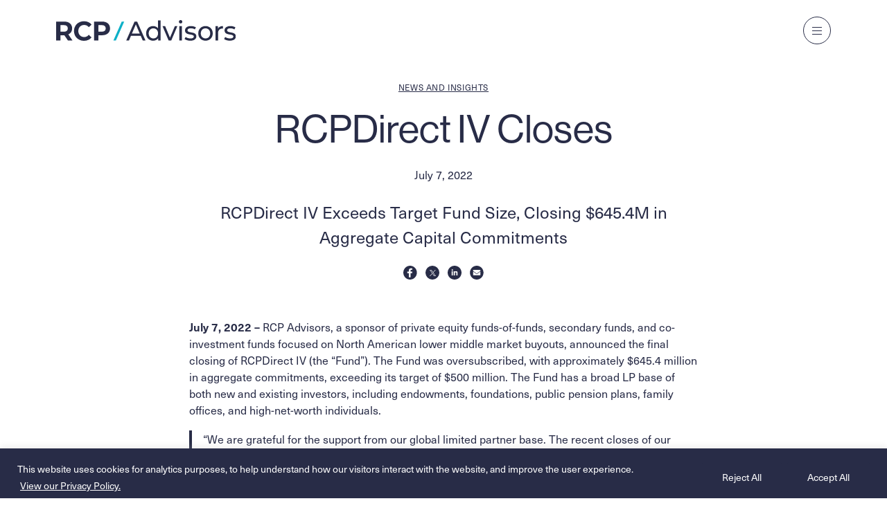

--- FILE ---
content_type: text/html; charset=UTF-8
request_url: https://www.rcpadvisors.com/news/rcpdirect-iv-closes/
body_size: 21514
content:
<!DOCTYPE html>
<html lang="en-US" prefix="og: https://ogp.me/ns#">
<head>
	<meta charset="UTF-8">
	<meta name="viewport" content="width=device-width">
	<link rel="profile" href="http://gmpg.org/xfn/11">
	<link rel="pingback" href="https://www.rcpadvisors.com/xmlrpc.php">
	<link rel="stylesheet" href="https://use.typekit.net/qos2qcz.css">
	
<!-- Search Engine Optimization by Rank Math - https://rankmath.com/ -->
<title>RCPDirect IV Closes | RCP Advisors</title>
<meta name="description" content="RCPDirect IV Exceeds Target Fund Size, Closing $645.4M in Aggregate Capital Commitments"/>
<meta name="robots" content="follow, index, max-snippet:-1, max-video-preview:-1, max-image-preview:large"/>
<link rel="canonical" href="https://www.rcpadvisors.com/news/rcpdirect-iv-closes/" />
<meta property="og:locale" content="en_US" />
<meta property="og:type" content="article" />
<meta property="og:title" content="RCPDirect IV Closes | RCP Advisors" />
<meta property="og:description" content="RCPDirect IV Exceeds Target Fund Size, Closing $645.4M in Aggregate Capital Commitments" />
<meta property="og:url" content="https://www.rcpadvisors.com/news/rcpdirect-iv-closes/" />
<meta property="og:site_name" content="RCP Advisors" />
<meta property="article:section" content="News" />
<meta property="og:updated_time" content="2024-05-16T20:55:41+00:00" />
<meta property="og:image" content="https://www.rcpadvisors.com/wp-content/uploads/2024/06/RCP-og-1200x630-1.jpg" />
<meta property="og:image:secure_url" content="https://www.rcpadvisors.com/wp-content/uploads/2024/06/RCP-og-1200x630-1.jpg" />
<meta property="og:image:width" content="1200" />
<meta property="og:image:height" content="630" />
<meta property="og:image:alt" content="RCPDirect IV Closes" />
<meta property="og:image:type" content="image/jpeg" />
<meta property="article:published_time" content="2022-07-07T16:29:00+00:00" />
<meta property="article:modified_time" content="2024-05-16T20:55:41+00:00" />
<meta name="twitter:card" content="summary_large_image" />
<meta name="twitter:title" content="RCPDirect IV Closes | RCP Advisors" />
<meta name="twitter:description" content="RCPDirect IV Exceeds Target Fund Size, Closing $645.4M in Aggregate Capital Commitments" />
<meta name="twitter:image" content="https://www.rcpadvisors.com/wp-content/uploads/2024/06/RCP-og-1200x630-1.jpg" />
<script type="application/ld+json" class="rank-math-schema">{"@context":"https://schema.org","@graph":[{"@type":"Place","@id":"https://www.rcpadvisors.com/#place","address":{"@type":"PostalAddress","streetAddress":"353 N Clark St #3500","addressLocality":"Chicago","addressRegion":"IL","postalCode":"60654","addressCountry":"US"}},{"@type":"Organization","@id":"https://www.rcpadvisors.com/#organization","name":"RCP Advisors","url":"https://www.rcpadvisors.com","sameAs":["https://www.linkedin.com/company/rcp-advisors/","https://maps.app.goo.gl/vmRkGpp6NmrNM1KN7"],"address":{"@type":"PostalAddress","streetAddress":"353 N Clark St #3500","addressLocality":"Chicago","addressRegion":"IL","postalCode":"60654","addressCountry":"US"},"logo":{"@type":"ImageObject","@id":"https://www.rcpadvisors.com/#logo","url":"https://www.rcpadvisors.com/wp-content/uploads/2024/06/rcp-advisors-logo-500x.png","contentUrl":"https://www.rcpadvisors.com/wp-content/uploads/2024/06/rcp-advisors-logo-500x.png","caption":"RCP Advisors","inLanguage":"en-US","width":"500","height":"500"},"legalName":"RCP Advisors, LLC","foundingDate":"2001","location":{"@id":"https://www.rcpadvisors.com/#place"}},{"@type":"WebSite","@id":"https://www.rcpadvisors.com/#website","url":"https://www.rcpadvisors.com","name":"RCP Advisors","publisher":{"@id":"https://www.rcpadvisors.com/#organization"},"inLanguage":"en-US"},{"@type":"ImageObject","@id":"https://www.rcpadvisors.com/wp-content/uploads/2024/06/RCP-og-1200x630-1.jpg","url":"https://www.rcpadvisors.com/wp-content/uploads/2024/06/RCP-og-1200x630-1.jpg","width":"1200","height":"630","inLanguage":"en-US"},{"@type":"WebPage","@id":"https://www.rcpadvisors.com/news/rcpdirect-iv-closes/#webpage","url":"https://www.rcpadvisors.com/news/rcpdirect-iv-closes/","name":"RCPDirect IV Closes | RCP Advisors","datePublished":"2022-07-07T16:29:00+00:00","dateModified":"2024-05-16T20:55:41+00:00","isPartOf":{"@id":"https://www.rcpadvisors.com/#website"},"primaryImageOfPage":{"@id":"https://www.rcpadvisors.com/wp-content/uploads/2024/06/RCP-og-1200x630-1.jpg"},"inLanguage":"en-US"},{"@type":"Person","@id":"https://www.rcpadvisors.com/news/rcpdirect-iv-closes/#author","name":"Jenn Levreault","image":{"@type":"ImageObject","@id":"https://secure.gravatar.com/avatar/4435c7c1caf3e3bb534ff6a8f9a42014012ed02640b5623d16c558cebe324891?s=96&amp;d=mm&amp;r=g","url":"https://secure.gravatar.com/avatar/4435c7c1caf3e3bb534ff6a8f9a42014012ed02640b5623d16c558cebe324891?s=96&amp;d=mm&amp;r=g","caption":"Jenn Levreault","inLanguage":"en-US"},"worksFor":{"@id":"https://www.rcpadvisors.com/#organization"}},{"@type":"BlogPosting","headline":"RCPDirect IV Closes | RCP Advisors","datePublished":"2022-07-07T16:29:00+00:00","dateModified":"2024-05-16T20:55:41+00:00","articleSection":"News","author":{"@id":"https://www.rcpadvisors.com/news/rcpdirect-iv-closes/#author","name":"Jenn Levreault"},"publisher":{"@id":"https://www.rcpadvisors.com/#organization"},"description":"RCPDirect IV Exceeds Target Fund Size, Closing $645.4M in Aggregate Capital Commitments","name":"RCPDirect IV Closes | RCP Advisors","@id":"https://www.rcpadvisors.com/news/rcpdirect-iv-closes/#richSnippet","isPartOf":{"@id":"https://www.rcpadvisors.com/news/rcpdirect-iv-closes/#webpage"},"image":{"@id":"https://www.rcpadvisors.com/wp-content/uploads/2024/06/RCP-og-1200x630-1.jpg"},"inLanguage":"en-US","mainEntityOfPage":{"@id":"https://www.rcpadvisors.com/news/rcpdirect-iv-closes/#webpage"}}]}</script>
<!-- /Rank Math WordPress SEO plugin -->

<link rel='dns-prefetch' href='//cdnjs.cloudflare.com' />
<link rel="alternate" type="application/rss+xml" title="RCP Advisors &raquo; RCPDirect IV Closes Comments Feed" href="https://www.rcpadvisors.com/news/rcpdirect-iv-closes/feed/" />
<link rel="alternate" title="oEmbed (JSON)" type="application/json+oembed" href="https://www.rcpadvisors.com/wp-json/oembed/1.0/embed?url=https%3A%2F%2Fwww.rcpadvisors.com%2Fnews%2Frcpdirect-iv-closes%2F" />
<link rel="alternate" title="oEmbed (XML)" type="text/xml+oembed" href="https://www.rcpadvisors.com/wp-json/oembed/1.0/embed?url=https%3A%2F%2Fwww.rcpadvisors.com%2Fnews%2Frcpdirect-iv-closes%2F&#038;format=xml" />
<style id='wp-img-auto-sizes-contain-inline-css' type='text/css'>
img:is([sizes=auto i],[sizes^="auto," i]){contain-intrinsic-size:3000px 1500px}
/*# sourceURL=wp-img-auto-sizes-contain-inline-css */
</style>
<style id='wp-emoji-styles-inline-css' type='text/css'>

	img.wp-smiley, img.emoji {
		display: inline !important;
		border: none !important;
		box-shadow: none !important;
		height: 1em !important;
		width: 1em !important;
		margin: 0 0.07em !important;
		vertical-align: -0.1em !important;
		background: none !important;
		padding: 0 !important;
	}
/*# sourceURL=wp-emoji-styles-inline-css */
</style>
<style id='wp-block-library-inline-css' type='text/css'>
:root{--wp-block-synced-color:#7a00df;--wp-block-synced-color--rgb:122,0,223;--wp-bound-block-color:var(--wp-block-synced-color);--wp-editor-canvas-background:#ddd;--wp-admin-theme-color:#007cba;--wp-admin-theme-color--rgb:0,124,186;--wp-admin-theme-color-darker-10:#006ba1;--wp-admin-theme-color-darker-10--rgb:0,107,160.5;--wp-admin-theme-color-darker-20:#005a87;--wp-admin-theme-color-darker-20--rgb:0,90,135;--wp-admin-border-width-focus:2px}@media (min-resolution:192dpi){:root{--wp-admin-border-width-focus:1.5px}}.wp-element-button{cursor:pointer}:root .has-very-light-gray-background-color{background-color:#eee}:root .has-very-dark-gray-background-color{background-color:#313131}:root .has-very-light-gray-color{color:#eee}:root .has-very-dark-gray-color{color:#313131}:root .has-vivid-green-cyan-to-vivid-cyan-blue-gradient-background{background:linear-gradient(135deg,#00d084,#0693e3)}:root .has-purple-crush-gradient-background{background:linear-gradient(135deg,#34e2e4,#4721fb 50%,#ab1dfe)}:root .has-hazy-dawn-gradient-background{background:linear-gradient(135deg,#faaca8,#dad0ec)}:root .has-subdued-olive-gradient-background{background:linear-gradient(135deg,#fafae1,#67a671)}:root .has-atomic-cream-gradient-background{background:linear-gradient(135deg,#fdd79a,#004a59)}:root .has-nightshade-gradient-background{background:linear-gradient(135deg,#330968,#31cdcf)}:root .has-midnight-gradient-background{background:linear-gradient(135deg,#020381,#2874fc)}:root{--wp--preset--font-size--normal:16px;--wp--preset--font-size--huge:42px}.has-regular-font-size{font-size:1em}.has-larger-font-size{font-size:2.625em}.has-normal-font-size{font-size:var(--wp--preset--font-size--normal)}.has-huge-font-size{font-size:var(--wp--preset--font-size--huge)}.has-text-align-center{text-align:center}.has-text-align-left{text-align:left}.has-text-align-right{text-align:right}.has-fit-text{white-space:nowrap!important}#end-resizable-editor-section{display:none}.aligncenter{clear:both}.items-justified-left{justify-content:flex-start}.items-justified-center{justify-content:center}.items-justified-right{justify-content:flex-end}.items-justified-space-between{justify-content:space-between}.screen-reader-text{border:0;clip-path:inset(50%);height:1px;margin:-1px;overflow:hidden;padding:0;position:absolute;width:1px;word-wrap:normal!important}.screen-reader-text:focus{background-color:#ddd;clip-path:none;color:#444;display:block;font-size:1em;height:auto;left:5px;line-height:normal;padding:15px 23px 14px;text-decoration:none;top:5px;width:auto;z-index:100000}html :where(.has-border-color){border-style:solid}html :where([style*=border-top-color]){border-top-style:solid}html :where([style*=border-right-color]){border-right-style:solid}html :where([style*=border-bottom-color]){border-bottom-style:solid}html :where([style*=border-left-color]){border-left-style:solid}html :where([style*=border-width]){border-style:solid}html :where([style*=border-top-width]){border-top-style:solid}html :where([style*=border-right-width]){border-right-style:solid}html :where([style*=border-bottom-width]){border-bottom-style:solid}html :where([style*=border-left-width]){border-left-style:solid}html :where(img[class*=wp-image-]){height:auto;max-width:100%}:where(figure){margin:0 0 1em}html :where(.is-position-sticky){--wp-admin--admin-bar--position-offset:var(--wp-admin--admin-bar--height,0px)}@media screen and (max-width:600px){html :where(.is-position-sticky){--wp-admin--admin-bar--position-offset:0px}}

/*# sourceURL=wp-block-library-inline-css */
</style><style id='wp-block-heading-inline-css' type='text/css'>
h1:where(.wp-block-heading).has-background,h2:where(.wp-block-heading).has-background,h3:where(.wp-block-heading).has-background,h4:where(.wp-block-heading).has-background,h5:where(.wp-block-heading).has-background,h6:where(.wp-block-heading).has-background{padding:1.25em 2.375em}h1.has-text-align-left[style*=writing-mode]:where([style*=vertical-lr]),h1.has-text-align-right[style*=writing-mode]:where([style*=vertical-rl]),h2.has-text-align-left[style*=writing-mode]:where([style*=vertical-lr]),h2.has-text-align-right[style*=writing-mode]:where([style*=vertical-rl]),h3.has-text-align-left[style*=writing-mode]:where([style*=vertical-lr]),h3.has-text-align-right[style*=writing-mode]:where([style*=vertical-rl]),h4.has-text-align-left[style*=writing-mode]:where([style*=vertical-lr]),h4.has-text-align-right[style*=writing-mode]:where([style*=vertical-rl]),h5.has-text-align-left[style*=writing-mode]:where([style*=vertical-lr]),h5.has-text-align-right[style*=writing-mode]:where([style*=vertical-rl]),h6.has-text-align-left[style*=writing-mode]:where([style*=vertical-lr]),h6.has-text-align-right[style*=writing-mode]:where([style*=vertical-rl]){rotate:180deg}
/*# sourceURL=https://www.rcpadvisors.com/wp-includes/blocks/heading/style.min.css */
</style>
<style id='wp-block-paragraph-inline-css' type='text/css'>
.is-small-text{font-size:.875em}.is-regular-text{font-size:1em}.is-large-text{font-size:2.25em}.is-larger-text{font-size:3em}.has-drop-cap:not(:focus):first-letter{float:left;font-size:8.4em;font-style:normal;font-weight:100;line-height:.68;margin:.05em .1em 0 0;text-transform:uppercase}body.rtl .has-drop-cap:not(:focus):first-letter{float:none;margin-left:.1em}p.has-drop-cap.has-background{overflow:hidden}:root :where(p.has-background){padding:1.25em 2.375em}:where(p.has-text-color:not(.has-link-color)) a{color:inherit}p.has-text-align-left[style*="writing-mode:vertical-lr"],p.has-text-align-right[style*="writing-mode:vertical-rl"]{rotate:180deg}
/*# sourceURL=https://www.rcpadvisors.com/wp-includes/blocks/paragraph/style.min.css */
</style>
<style id='wp-block-quote-inline-css' type='text/css'>
.wp-block-quote{box-sizing:border-box;overflow-wrap:break-word}.wp-block-quote.is-large:where(:not(.is-style-plain)),.wp-block-quote.is-style-large:where(:not(.is-style-plain)){margin-bottom:1em;padding:0 1em}.wp-block-quote.is-large:where(:not(.is-style-plain)) p,.wp-block-quote.is-style-large:where(:not(.is-style-plain)) p{font-size:1.5em;font-style:italic;line-height:1.6}.wp-block-quote.is-large:where(:not(.is-style-plain)) cite,.wp-block-quote.is-large:where(:not(.is-style-plain)) footer,.wp-block-quote.is-style-large:where(:not(.is-style-plain)) cite,.wp-block-quote.is-style-large:where(:not(.is-style-plain)) footer{font-size:1.125em;text-align:right}.wp-block-quote>cite{display:block}
/*# sourceURL=https://www.rcpadvisors.com/wp-includes/blocks/quote/style.min.css */
</style>
<style id='wp-block-quote-theme-inline-css' type='text/css'>
.wp-block-quote{border-left:.25em solid;margin:0 0 1.75em;padding-left:1em}.wp-block-quote cite,.wp-block-quote footer{color:currentColor;font-size:.8125em;font-style:normal;position:relative}.wp-block-quote:where(.has-text-align-right){border-left:none;border-right:.25em solid;padding-left:0;padding-right:1em}.wp-block-quote:where(.has-text-align-center){border:none;padding-left:0}.wp-block-quote.is-large,.wp-block-quote.is-style-large,.wp-block-quote:where(.is-style-plain){border:none}
/*# sourceURL=https://www.rcpadvisors.com/wp-includes/blocks/quote/theme.min.css */
</style>
<style id='global-styles-inline-css' type='text/css'>
:root{--wp--preset--aspect-ratio--square: 1;--wp--preset--aspect-ratio--4-3: 4/3;--wp--preset--aspect-ratio--3-4: 3/4;--wp--preset--aspect-ratio--3-2: 3/2;--wp--preset--aspect-ratio--2-3: 2/3;--wp--preset--aspect-ratio--16-9: 16/9;--wp--preset--aspect-ratio--9-16: 9/16;--wp--preset--color--black: #282D45;--wp--preset--color--cyan-bluish-gray: #abb8c3;--wp--preset--color--white: #FFFFFF;--wp--preset--color--pale-pink: #f78da7;--wp--preset--color--vivid-red: #cf2e2e;--wp--preset--color--luminous-vivid-orange: #ff6900;--wp--preset--color--luminous-vivid-amber: #fcb900;--wp--preset--color--light-green-cyan: #7bdcb5;--wp--preset--color--vivid-green-cyan: #00d084;--wp--preset--color--pale-cyan-blue: #8ed1fc;--wp--preset--color--vivid-cyan-blue: #0693e3;--wp--preset--color--vivid-purple: #9b51e0;--wp--preset--color--primary: #282C47;--wp--preset--color--secondary: #757575;--wp--preset--color--teal: #0DB0C7;--wp--preset--color--orange: #FCA129;--wp--preset--color--gray: #D9D9D9;--wp--preset--color--offwhite: #F8F8F8;--wp--preset--gradient--vivid-cyan-blue-to-vivid-purple: linear-gradient(135deg,rgb(6,147,227) 0%,rgb(155,81,224) 100%);--wp--preset--gradient--light-green-cyan-to-vivid-green-cyan: linear-gradient(135deg,rgb(122,220,180) 0%,rgb(0,208,130) 100%);--wp--preset--gradient--luminous-vivid-amber-to-luminous-vivid-orange: linear-gradient(135deg,rgb(252,185,0) 0%,rgb(255,105,0) 100%);--wp--preset--gradient--luminous-vivid-orange-to-vivid-red: linear-gradient(135deg,rgb(255,105,0) 0%,rgb(207,46,46) 100%);--wp--preset--gradient--very-light-gray-to-cyan-bluish-gray: linear-gradient(135deg,rgb(238,238,238) 0%,rgb(169,184,195) 100%);--wp--preset--gradient--cool-to-warm-spectrum: linear-gradient(135deg,rgb(74,234,220) 0%,rgb(151,120,209) 20%,rgb(207,42,186) 40%,rgb(238,44,130) 60%,rgb(251,105,98) 80%,rgb(254,248,76) 100%);--wp--preset--gradient--blush-light-purple: linear-gradient(135deg,rgb(255,206,236) 0%,rgb(152,150,240) 100%);--wp--preset--gradient--blush-bordeaux: linear-gradient(135deg,rgb(254,205,165) 0%,rgb(254,45,45) 50%,rgb(107,0,62) 100%);--wp--preset--gradient--luminous-dusk: linear-gradient(135deg,rgb(255,203,112) 0%,rgb(199,81,192) 50%,rgb(65,88,208) 100%);--wp--preset--gradient--pale-ocean: linear-gradient(135deg,rgb(255,245,203) 0%,rgb(182,227,212) 50%,rgb(51,167,181) 100%);--wp--preset--gradient--electric-grass: linear-gradient(135deg,rgb(202,248,128) 0%,rgb(113,206,126) 100%);--wp--preset--gradient--midnight: linear-gradient(135deg,rgb(2,3,129) 0%,rgb(40,116,252) 100%);--wp--preset--font-size--small: 1rem;--wp--preset--font-size--medium: 1.5rem;--wp--preset--font-size--large: 1.875rem;--wp--preset--font-size--x-large: 42px;--wp--preset--font-size--xxs: 0.75rem;--wp--preset--font-size--xs: 0.875rem;--wp--preset--font-size--base: 1.125rem;--wp--preset--font-size--regular: 1.25rem;--wp--preset--font-size--xl: 2.625rem;--wp--preset--font-size--xxl: 3.5rem;--wp--preset--font-size--xxxl: 5rem;--wp--preset--font-family--neue-haas-grotesk-display: "neue-haas-grotesk-display", sans-serif;--wp--preset--font-family--neue-haas-unica: "neue-haas-unica", sans-serif;--wp--preset--spacing--20: 0.44rem;--wp--preset--spacing--30: 0.67rem;--wp--preset--spacing--40: 1rem;--wp--preset--spacing--50: 1.5rem;--wp--preset--spacing--60: 2.25rem;--wp--preset--spacing--70: 3.38rem;--wp--preset--spacing--80: 5.06rem;--wp--preset--shadow--natural: 6px 6px 9px rgba(0, 0, 0, 0.2);--wp--preset--shadow--deep: 12px 12px 50px rgba(0, 0, 0, 0.4);--wp--preset--shadow--sharp: 6px 6px 0px rgba(0, 0, 0, 0.2);--wp--preset--shadow--outlined: 6px 6px 0px -3px rgb(255, 255, 255), 6px 6px rgb(0, 0, 0);--wp--preset--shadow--crisp: 6px 6px 0px rgb(0, 0, 0);}:root { --wp--style--global--content-size: 896px;--wp--style--global--wide-size: 1118px; }:where(body) { margin: 0; }.wp-site-blocks > .alignleft { float: left; margin-right: 2em; }.wp-site-blocks > .alignright { float: right; margin-left: 2em; }.wp-site-blocks > .aligncenter { justify-content: center; margin-left: auto; margin-right: auto; }:where(.is-layout-flex){gap: 0.5em;}:where(.is-layout-grid){gap: 0.5em;}.is-layout-flow > .alignleft{float: left;margin-inline-start: 0;margin-inline-end: 2em;}.is-layout-flow > .alignright{float: right;margin-inline-start: 2em;margin-inline-end: 0;}.is-layout-flow > .aligncenter{margin-left: auto !important;margin-right: auto !important;}.is-layout-constrained > .alignleft{float: left;margin-inline-start: 0;margin-inline-end: 2em;}.is-layout-constrained > .alignright{float: right;margin-inline-start: 2em;margin-inline-end: 0;}.is-layout-constrained > .aligncenter{margin-left: auto !important;margin-right: auto !important;}.is-layout-constrained > :where(:not(.alignleft):not(.alignright):not(.alignfull)){max-width: var(--wp--style--global--content-size);margin-left: auto !important;margin-right: auto !important;}.is-layout-constrained > .alignwide{max-width: var(--wp--style--global--wide-size);}body .is-layout-flex{display: flex;}.is-layout-flex{flex-wrap: wrap;align-items: center;}.is-layout-flex > :is(*, div){margin: 0;}body .is-layout-grid{display: grid;}.is-layout-grid > :is(*, div){margin: 0;}body{padding-top: 0px;padding-right: 0px;padding-bottom: 0px;padding-left: 0px;}a:where(:not(.wp-element-button)){text-decoration: underline;}:root :where(.wp-element-button, .wp-block-button__link){background-color: transparent;border-radius: 50px;border-color: var(--wp--preset--color--primary);border-width: 1px;color: var(--wp--preset--color--primary);font-family: inherit;font-size: 0.875rem;font-style: inherit;font-weight: 400;letter-spacing: 0.6px;line-height: 1.42;padding-top: 8px;padding-right: 30px;padding-bottom: 8px;padding-left: 30px;text-decoration: none;text-transform: uppercase;}:root :where(.wp-element-button:hover, .wp-block-button__link:hover){background-color: var(--wp--preset--color--primary);color: var(--wp--preset--color--white);}:root :where(.wp-element-button:focus, .wp-block-button__link:focus){background-color: var(--wp--preset--color--primary);color: var(--wp--preset--color--white);}.has-black-color{color: var(--wp--preset--color--black) !important;}.has-cyan-bluish-gray-color{color: var(--wp--preset--color--cyan-bluish-gray) !important;}.has-white-color{color: var(--wp--preset--color--white) !important;}.has-pale-pink-color{color: var(--wp--preset--color--pale-pink) !important;}.has-vivid-red-color{color: var(--wp--preset--color--vivid-red) !important;}.has-luminous-vivid-orange-color{color: var(--wp--preset--color--luminous-vivid-orange) !important;}.has-luminous-vivid-amber-color{color: var(--wp--preset--color--luminous-vivid-amber) !important;}.has-light-green-cyan-color{color: var(--wp--preset--color--light-green-cyan) !important;}.has-vivid-green-cyan-color{color: var(--wp--preset--color--vivid-green-cyan) !important;}.has-pale-cyan-blue-color{color: var(--wp--preset--color--pale-cyan-blue) !important;}.has-vivid-cyan-blue-color{color: var(--wp--preset--color--vivid-cyan-blue) !important;}.has-vivid-purple-color{color: var(--wp--preset--color--vivid-purple) !important;}.has-primary-color{color: var(--wp--preset--color--primary) !important;}.has-secondary-color{color: var(--wp--preset--color--secondary) !important;}.has-teal-color{color: var(--wp--preset--color--teal) !important;}.has-orange-color{color: var(--wp--preset--color--orange) !important;}.has-gray-color{color: var(--wp--preset--color--gray) !important;}.has-offwhite-color{color: var(--wp--preset--color--offwhite) !important;}.has-black-background-color{background-color: var(--wp--preset--color--black) !important;}.has-cyan-bluish-gray-background-color{background-color: var(--wp--preset--color--cyan-bluish-gray) !important;}.has-white-background-color{background-color: var(--wp--preset--color--white) !important;}.has-pale-pink-background-color{background-color: var(--wp--preset--color--pale-pink) !important;}.has-vivid-red-background-color{background-color: var(--wp--preset--color--vivid-red) !important;}.has-luminous-vivid-orange-background-color{background-color: var(--wp--preset--color--luminous-vivid-orange) !important;}.has-luminous-vivid-amber-background-color{background-color: var(--wp--preset--color--luminous-vivid-amber) !important;}.has-light-green-cyan-background-color{background-color: var(--wp--preset--color--light-green-cyan) !important;}.has-vivid-green-cyan-background-color{background-color: var(--wp--preset--color--vivid-green-cyan) !important;}.has-pale-cyan-blue-background-color{background-color: var(--wp--preset--color--pale-cyan-blue) !important;}.has-vivid-cyan-blue-background-color{background-color: var(--wp--preset--color--vivid-cyan-blue) !important;}.has-vivid-purple-background-color{background-color: var(--wp--preset--color--vivid-purple) !important;}.has-primary-background-color{background-color: var(--wp--preset--color--primary) !important;}.has-secondary-background-color{background-color: var(--wp--preset--color--secondary) !important;}.has-teal-background-color{background-color: var(--wp--preset--color--teal) !important;}.has-orange-background-color{background-color: var(--wp--preset--color--orange) !important;}.has-gray-background-color{background-color: var(--wp--preset--color--gray) !important;}.has-offwhite-background-color{background-color: var(--wp--preset--color--offwhite) !important;}.has-black-border-color{border-color: var(--wp--preset--color--black) !important;}.has-cyan-bluish-gray-border-color{border-color: var(--wp--preset--color--cyan-bluish-gray) !important;}.has-white-border-color{border-color: var(--wp--preset--color--white) !important;}.has-pale-pink-border-color{border-color: var(--wp--preset--color--pale-pink) !important;}.has-vivid-red-border-color{border-color: var(--wp--preset--color--vivid-red) !important;}.has-luminous-vivid-orange-border-color{border-color: var(--wp--preset--color--luminous-vivid-orange) !important;}.has-luminous-vivid-amber-border-color{border-color: var(--wp--preset--color--luminous-vivid-amber) !important;}.has-light-green-cyan-border-color{border-color: var(--wp--preset--color--light-green-cyan) !important;}.has-vivid-green-cyan-border-color{border-color: var(--wp--preset--color--vivid-green-cyan) !important;}.has-pale-cyan-blue-border-color{border-color: var(--wp--preset--color--pale-cyan-blue) !important;}.has-vivid-cyan-blue-border-color{border-color: var(--wp--preset--color--vivid-cyan-blue) !important;}.has-vivid-purple-border-color{border-color: var(--wp--preset--color--vivid-purple) !important;}.has-primary-border-color{border-color: var(--wp--preset--color--primary) !important;}.has-secondary-border-color{border-color: var(--wp--preset--color--secondary) !important;}.has-teal-border-color{border-color: var(--wp--preset--color--teal) !important;}.has-orange-border-color{border-color: var(--wp--preset--color--orange) !important;}.has-gray-border-color{border-color: var(--wp--preset--color--gray) !important;}.has-offwhite-border-color{border-color: var(--wp--preset--color--offwhite) !important;}.has-vivid-cyan-blue-to-vivid-purple-gradient-background{background: var(--wp--preset--gradient--vivid-cyan-blue-to-vivid-purple) !important;}.has-light-green-cyan-to-vivid-green-cyan-gradient-background{background: var(--wp--preset--gradient--light-green-cyan-to-vivid-green-cyan) !important;}.has-luminous-vivid-amber-to-luminous-vivid-orange-gradient-background{background: var(--wp--preset--gradient--luminous-vivid-amber-to-luminous-vivid-orange) !important;}.has-luminous-vivid-orange-to-vivid-red-gradient-background{background: var(--wp--preset--gradient--luminous-vivid-orange-to-vivid-red) !important;}.has-very-light-gray-to-cyan-bluish-gray-gradient-background{background: var(--wp--preset--gradient--very-light-gray-to-cyan-bluish-gray) !important;}.has-cool-to-warm-spectrum-gradient-background{background: var(--wp--preset--gradient--cool-to-warm-spectrum) !important;}.has-blush-light-purple-gradient-background{background: var(--wp--preset--gradient--blush-light-purple) !important;}.has-blush-bordeaux-gradient-background{background: var(--wp--preset--gradient--blush-bordeaux) !important;}.has-luminous-dusk-gradient-background{background: var(--wp--preset--gradient--luminous-dusk) !important;}.has-pale-ocean-gradient-background{background: var(--wp--preset--gradient--pale-ocean) !important;}.has-electric-grass-gradient-background{background: var(--wp--preset--gradient--electric-grass) !important;}.has-midnight-gradient-background{background: var(--wp--preset--gradient--midnight) !important;}.has-small-font-size{font-size: var(--wp--preset--font-size--small) !important;}.has-medium-font-size{font-size: var(--wp--preset--font-size--medium) !important;}.has-large-font-size{font-size: var(--wp--preset--font-size--large) !important;}.has-x-large-font-size{font-size: var(--wp--preset--font-size--x-large) !important;}.has-xxs-font-size{font-size: var(--wp--preset--font-size--xxs) !important;}.has-xs-font-size{font-size: var(--wp--preset--font-size--xs) !important;}.has-base-font-size{font-size: var(--wp--preset--font-size--base) !important;}.has-regular-font-size{font-size: var(--wp--preset--font-size--regular) !important;}.has-xl-font-size{font-size: var(--wp--preset--font-size--xl) !important;}.has-xxl-font-size{font-size: var(--wp--preset--font-size--xxl) !important;}.has-xxxl-font-size{font-size: var(--wp--preset--font-size--xxxl) !important;}.has-neue-haas-grotesk-display-font-family{font-family: var(--wp--preset--font-family--neue-haas-grotesk-display) !important;}.has-neue-haas-unica-font-family{font-family: var(--wp--preset--font-family--neue-haas-unica) !important;}
/*# sourceURL=global-styles-inline-css */
</style>

<link rel='stylesheet' id='tailpress-css' href='https://www.rcpadvisors.com/wp-content/themes/tailpress-rcp-advisors/css/app.css?ver=3.2.0.121' type='text/css' media='all' />
<script type="text/javascript" id="cookie-law-info-js-extra">
/* <![CDATA[ */
var _ckyConfig = {"_ipData":[],"_assetsURL":"https://www.rcpadvisors.com/wp-content/plugins/cookie-law-info/lite/frontend/images/","_publicURL":"https://www.rcpadvisors.com","_expiry":"365","_categories":[{"name":"Necessary","slug":"necessary","isNecessary":true,"ccpaDoNotSell":true,"cookies":[],"active":true,"defaultConsent":{"gdpr":true,"ccpa":true}},{"name":"Functional","slug":"functional","isNecessary":false,"ccpaDoNotSell":true,"cookies":[],"active":true,"defaultConsent":{"gdpr":false,"ccpa":false}},{"name":"Analytics","slug":"analytics","isNecessary":false,"ccpaDoNotSell":true,"cookies":[],"active":true,"defaultConsent":{"gdpr":false,"ccpa":false}},{"name":"Performance","slug":"performance","isNecessary":false,"ccpaDoNotSell":true,"cookies":[],"active":true,"defaultConsent":{"gdpr":false,"ccpa":false}},{"name":"Advertisement","slug":"advertisement","isNecessary":false,"ccpaDoNotSell":true,"cookies":[],"active":true,"defaultConsent":{"gdpr":false,"ccpa":false}}],"_activeLaw":"gdpr","_rootDomain":"","_block":"1","_showBanner":"1","_bannerConfig":{"settings":{"type":"banner","preferenceCenterType":"popup","position":"bottom","applicableLaw":"gdpr"},"behaviours":{"reloadBannerOnAccept":false,"loadAnalyticsByDefault":false,"animations":{"onLoad":"animate","onHide":"sticky"}},"config":{"revisitConsent":{"status":true,"tag":"revisit-consent","position":"bottom-left","meta":{"url":"#"},"styles":{"background-color":"#0056A7"},"elements":{"title":{"type":"text","tag":"revisit-consent-title","status":true,"styles":{"color":"#0056a7"}}}},"preferenceCenter":{"toggle":{"status":true,"tag":"detail-category-toggle","type":"toggle","states":{"active":{"styles":{"background-color":"#1863DC"}},"inactive":{"styles":{"background-color":"#D0D5D2"}}}}},"categoryPreview":{"status":false,"toggle":{"status":true,"tag":"detail-category-preview-toggle","type":"toggle","states":{"active":{"styles":{"background-color":"#1863DC"}},"inactive":{"styles":{"background-color":"#D0D5D2"}}}}},"videoPlaceholder":{"status":true,"styles":{"background-color":"#000000","border-color":"#000000","color":"#ffffff"}},"readMore":{"status":true,"tag":"readmore-button","type":"link","meta":{"noFollow":true,"newTab":true},"styles":{"color":"#FFFFFF","background-color":"transparent","border-color":"transparent"}},"showMore":{"status":true,"tag":"show-desc-button","type":"button","styles":{"color":"#1863DC"}},"showLess":{"status":true,"tag":"hide-desc-button","type":"button","styles":{"color":"#1863DC"}},"alwaysActive":{"status":true,"tag":"always-active","styles":{"color":"#008000"}},"manualLinks":{"status":true,"tag":"manual-links","type":"link","styles":{"color":"#1863DC"}},"auditTable":{"status":true},"optOption":{"status":true,"toggle":{"status":true,"tag":"optout-option-toggle","type":"toggle","states":{"active":{"styles":{"background-color":"#1863dc"}},"inactive":{"styles":{"background-color":"#FFFFFF"}}}}}}},"_version":"3.3.9.1","_logConsent":"1","_tags":[{"tag":"accept-button","styles":{"color":"#FFFFFF","background-color":"#282C47","border-color":"#282C47"}},{"tag":"reject-button","styles":{"color":"#FFFFFF","background-color":"transparent","border-color":"#282C47"}},{"tag":"settings-button","styles":{"color":"#1863DC","background-color":"transparent","border-color":"#1863DC"}},{"tag":"readmore-button","styles":{"color":"#FFFFFF","background-color":"transparent","border-color":"transparent"}},{"tag":"donotsell-button","styles":{"color":"#1863DC","background-color":"transparent","border-color":"transparent"}},{"tag":"show-desc-button","styles":{"color":"#1863DC"}},{"tag":"hide-desc-button","styles":{"color":"#1863DC"}},{"tag":"cky-always-active","styles":[]},{"tag":"cky-link","styles":[]},{"tag":"accept-button","styles":{"color":"#FFFFFF","background-color":"#282C47","border-color":"#282C47"}},{"tag":"revisit-consent","styles":{"background-color":"#0056A7"}}],"_shortCodes":[{"key":"cky_readmore","content":"\u003Ca href=\"https://www.rcpadvisors.com/legal-disclaimers-privacy-policy/\" class=\"cky-policy\" aria-label=\"View our Privacy Policy.\" target=\"_blank\" rel=\"noopener\" data-cky-tag=\"readmore-button\"\u003EView our Privacy Policy.\u003C/a\u003E","tag":"readmore-button","status":true,"attributes":{"rel":"nofollow","target":"_blank"}},{"key":"cky_show_desc","content":"\u003Cbutton class=\"cky-show-desc-btn\" data-cky-tag=\"show-desc-button\" aria-label=\"Show more\"\u003EShow more\u003C/button\u003E","tag":"show-desc-button","status":true,"attributes":[]},{"key":"cky_hide_desc","content":"\u003Cbutton class=\"cky-show-desc-btn\" data-cky-tag=\"hide-desc-button\" aria-label=\"Show less\"\u003EShow less\u003C/button\u003E","tag":"hide-desc-button","status":true,"attributes":[]},{"key":"cky_optout_show_desc","content":"[cky_optout_show_desc]","tag":"optout-show-desc-button","status":true,"attributes":[]},{"key":"cky_optout_hide_desc","content":"[cky_optout_hide_desc]","tag":"optout-hide-desc-button","status":true,"attributes":[]},{"key":"cky_category_toggle_label","content":"[cky_{{status}}_category_label] [cky_preference_{{category_slug}}_title]","tag":"","status":true,"attributes":[]},{"key":"cky_enable_category_label","content":"Enable","tag":"","status":true,"attributes":[]},{"key":"cky_disable_category_label","content":"Disable","tag":"","status":true,"attributes":[]},{"key":"cky_video_placeholder","content":"\u003Cdiv class=\"video-placeholder-normal\" data-cky-tag=\"video-placeholder\" id=\"[UNIQUEID]\"\u003E\u003Cp class=\"video-placeholder-text-normal\" data-cky-tag=\"placeholder-title\"\u003EPlease accept cookies to access this content\u003C/p\u003E\u003C/div\u003E","tag":"","status":true,"attributes":[]},{"key":"cky_enable_optout_label","content":"Enable","tag":"","status":true,"attributes":[]},{"key":"cky_disable_optout_label","content":"Disable","tag":"","status":true,"attributes":[]},{"key":"cky_optout_toggle_label","content":"[cky_{{status}}_optout_label] [cky_optout_option_title]","tag":"","status":true,"attributes":[]},{"key":"cky_optout_option_title","content":"Do Not Sell or Share My Personal Information","tag":"","status":true,"attributes":[]},{"key":"cky_optout_close_label","content":"Close","tag":"","status":true,"attributes":[]},{"key":"cky_preference_close_label","content":"Close","tag":"","status":true,"attributes":[]}],"_rtl":"","_language":"en","_providersToBlock":[]};
var _ckyStyles = {"css":".cky-overlay{background: #000000; opacity: 0.4; position: fixed; top: 0; left: 0; width: 100%; height: 100%; z-index: 99999999;}.cky-hide{display: none;}.cky-btn-revisit-wrapper{display: flex; align-items: center; justify-content: center; background: #0056a7; width: 45px; height: 45px; border-radius: 50%; position: fixed; z-index: 999999; cursor: pointer;}.cky-revisit-bottom-left{bottom: 15px; left: 15px;}.cky-revisit-bottom-right{bottom: 15px; right: 15px;}.cky-btn-revisit-wrapper .cky-btn-revisit{display: flex; align-items: center; justify-content: center; background: none; border: none; cursor: pointer; position: relative; margin: 0; padding: 0;}.cky-btn-revisit-wrapper .cky-btn-revisit img{max-width: fit-content; margin: 0; height: 30px; width: 30px;}.cky-revisit-bottom-left:hover::before{content: attr(data-tooltip); position: absolute; background: #4e4b66; color: #ffffff; left: calc(100% + 7px); font-size: 12px; line-height: 16px; width: max-content; padding: 4px 8px; border-radius: 4px;}.cky-revisit-bottom-left:hover::after{position: absolute; content: \"\"; border: 5px solid transparent; left: calc(100% + 2px); border-left-width: 0; border-right-color: #4e4b66;}.cky-revisit-bottom-right:hover::before{content: attr(data-tooltip); position: absolute; background: #4e4b66; color: #ffffff; right: calc(100% + 7px); font-size: 12px; line-height: 16px; width: max-content; padding: 4px 8px; border-radius: 4px;}.cky-revisit-bottom-right:hover::after{position: absolute; content: \"\"; border: 5px solid transparent; right: calc(100% + 2px); border-right-width: 0; border-left-color: #4e4b66;}.cky-revisit-hide{display: none;}.cky-consent-container{position: fixed; width: 100%; box-sizing: border-box; z-index: 9999999;}.cky-consent-container .cky-consent-bar{background: #ffffff; border: 1px solid; padding: 16.5px 24px; box-shadow: 0 -1px 10px 0 #acabab4d;}.cky-banner-bottom{bottom: 0; left: 0;}.cky-banner-top{top: 0; left: 0;}.cky-custom-brand-logo-wrapper .cky-custom-brand-logo{width: 100px; height: auto; margin: 0 0 12px 0;}.cky-notice .cky-title{color: #212121; font-weight: 700; font-size: 18px; line-height: 24px; margin: 0 0 12px 0;}.cky-notice-group{display: flex; justify-content: space-between; align-items: center; font-size: 14px; line-height: 24px; font-weight: 400;}.cky-notice-des *,.cky-preference-content-wrapper *,.cky-accordion-header-des *,.cky-gpc-wrapper .cky-gpc-desc *{font-size: 14px;}.cky-notice-des{color: #212121; font-size: 14px; line-height: 24px; font-weight: 400;}.cky-notice-des img{height: 25px; width: 25px;}.cky-consent-bar .cky-notice-des p,.cky-gpc-wrapper .cky-gpc-desc p,.cky-preference-body-wrapper .cky-preference-content-wrapper p,.cky-accordion-header-wrapper .cky-accordion-header-des p,.cky-cookie-des-table li div:last-child p{color: inherit; margin-top: 0; overflow-wrap: break-word;}.cky-notice-des P:last-child,.cky-preference-content-wrapper p:last-child,.cky-cookie-des-table li div:last-child p:last-child,.cky-gpc-wrapper .cky-gpc-desc p:last-child{margin-bottom: 0;}.cky-notice-des a.cky-policy,.cky-notice-des button.cky-policy{font-size: 14px; color: #1863dc; white-space: nowrap; cursor: pointer; background: transparent; border: 1px solid; text-decoration: underline;}.cky-notice-des button.cky-policy{padding: 0;}.cky-notice-des a.cky-policy:focus-visible,.cky-notice-des button.cky-policy:focus-visible,.cky-preference-content-wrapper .cky-show-desc-btn:focus-visible,.cky-accordion-header .cky-accordion-btn:focus-visible,.cky-preference-header .cky-btn-close:focus-visible,.cky-switch input[type=\"checkbox\"]:focus-visible,.cky-footer-wrapper a:focus-visible,.cky-btn:focus-visible{outline: 2px solid #1863dc; outline-offset: 2px;}.cky-btn:focus:not(:focus-visible),.cky-accordion-header .cky-accordion-btn:focus:not(:focus-visible),.cky-preference-content-wrapper .cky-show-desc-btn:focus:not(:focus-visible),.cky-btn-revisit-wrapper .cky-btn-revisit:focus:not(:focus-visible),.cky-preference-header .cky-btn-close:focus:not(:focus-visible),.cky-consent-bar .cky-banner-btn-close:focus:not(:focus-visible){outline: 0;}button.cky-show-desc-btn:not(:hover):not(:active){color: #1863dc; background: transparent;}button.cky-accordion-btn:not(:hover):not(:active),button.cky-banner-btn-close:not(:hover):not(:active),button.cky-btn-close:not(:hover):not(:active),button.cky-btn-revisit:not(:hover):not(:active){background: transparent;}.cky-consent-bar button:hover,.cky-modal.cky-modal-open button:hover,.cky-consent-bar button:focus,.cky-modal.cky-modal-open button:focus{text-decoration: none;}.cky-notice-btn-wrapper{display: flex; justify-content: center; align-items: center; margin-left: 15px;}.cky-notice-btn-wrapper .cky-btn{text-shadow: none; box-shadow: none;}.cky-btn{font-size: 14px; font-family: inherit; line-height: 24px; padding: 8px 27px; font-weight: 500; margin: 0 8px 0 0; border-radius: 2px; white-space: nowrap; cursor: pointer; text-align: center; text-transform: none; min-height: 0;}.cky-btn:hover{opacity: 0.8;}.cky-btn-customize{color: #1863dc; background: transparent; border: 2px solid #1863dc;}.cky-btn-reject{color: #1863dc; background: transparent; border: 2px solid #1863dc;}.cky-btn-accept{background: #1863dc; color: #ffffff; border: 2px solid #1863dc;}.cky-btn:last-child{margin-right: 0;}@media (max-width: 768px){.cky-notice-group{display: block;}.cky-notice-btn-wrapper{margin-left: 0;}.cky-notice-btn-wrapper .cky-btn{flex: auto; max-width: 100%; margin-top: 10px; white-space: unset;}}@media (max-width: 576px){.cky-notice-btn-wrapper{flex-direction: column;}.cky-custom-brand-logo-wrapper, .cky-notice .cky-title, .cky-notice-des, .cky-notice-btn-wrapper{padding: 0 28px;}.cky-consent-container .cky-consent-bar{padding: 16.5px 0;}.cky-notice-des{max-height: 40vh; overflow-y: scroll;}.cky-notice-btn-wrapper .cky-btn{width: 100%; padding: 8px; margin-right: 0;}.cky-notice-btn-wrapper .cky-btn-accept{order: 1;}.cky-notice-btn-wrapper .cky-btn-reject{order: 3;}.cky-notice-btn-wrapper .cky-btn-customize{order: 2;}}@media (max-width: 425px){.cky-custom-brand-logo-wrapper, .cky-notice .cky-title, .cky-notice-des, .cky-notice-btn-wrapper{padding: 0 24px;}.cky-notice-btn-wrapper{flex-direction: column;}.cky-btn{width: 100%; margin: 10px 0 0 0;}.cky-notice-btn-wrapper .cky-btn-customize{order: 2;}.cky-notice-btn-wrapper .cky-btn-reject{order: 3;}.cky-notice-btn-wrapper .cky-btn-accept{order: 1; margin-top: 16px;}}@media (max-width: 352px){.cky-notice .cky-title{font-size: 16px;}.cky-notice-des *{font-size: 12px;}.cky-notice-des, .cky-btn{font-size: 12px;}}.cky-modal.cky-modal-open{display: flex; visibility: visible; -webkit-transform: translate(-50%, -50%); -moz-transform: translate(-50%, -50%); -ms-transform: translate(-50%, -50%); -o-transform: translate(-50%, -50%); transform: translate(-50%, -50%); top: 50%; left: 50%; transition: all 1s ease;}.cky-modal{box-shadow: 0 32px 68px rgba(0, 0, 0, 0.3); margin: 0 auto; position: fixed; max-width: 100%; background: #ffffff; top: 50%; box-sizing: border-box; border-radius: 6px; z-index: 999999999; color: #212121; -webkit-transform: translate(-50%, 100%); -moz-transform: translate(-50%, 100%); -ms-transform: translate(-50%, 100%); -o-transform: translate(-50%, 100%); transform: translate(-50%, 100%); visibility: hidden; transition: all 0s ease;}.cky-preference-center{max-height: 79vh; overflow: hidden; width: 845px; overflow: hidden; flex: 1 1 0; display: flex; flex-direction: column; border-radius: 6px;}.cky-preference-header{display: flex; align-items: center; justify-content: space-between; padding: 22px 24px; border-bottom: 1px solid;}.cky-preference-header .cky-preference-title{font-size: 18px; font-weight: 700; line-height: 24px;}.cky-preference-header .cky-btn-close{margin: 0; cursor: pointer; vertical-align: middle; padding: 0; background: none; border: none; width: auto; height: auto; min-height: 0; line-height: 0; text-shadow: none; box-shadow: none;}.cky-preference-header .cky-btn-close img{margin: 0; height: 10px; width: 10px;}.cky-preference-body-wrapper{padding: 0 24px; flex: 1; overflow: auto; box-sizing: border-box;}.cky-preference-content-wrapper,.cky-gpc-wrapper .cky-gpc-desc{font-size: 14px; line-height: 24px; font-weight: 400; padding: 12px 0;}.cky-preference-content-wrapper{border-bottom: 1px solid;}.cky-preference-content-wrapper img{height: 25px; width: 25px;}.cky-preference-content-wrapper .cky-show-desc-btn{font-size: 14px; font-family: inherit; color: #1863dc; text-decoration: none; line-height: 24px; padding: 0; margin: 0; white-space: nowrap; cursor: pointer; background: transparent; border-color: transparent; text-transform: none; min-height: 0; text-shadow: none; box-shadow: none;}.cky-accordion-wrapper{margin-bottom: 10px;}.cky-accordion{border-bottom: 1px solid;}.cky-accordion:last-child{border-bottom: none;}.cky-accordion .cky-accordion-item{display: flex; margin-top: 10px;}.cky-accordion .cky-accordion-body{display: none;}.cky-accordion.cky-accordion-active .cky-accordion-body{display: block; padding: 0 22px; margin-bottom: 16px;}.cky-accordion-header-wrapper{cursor: pointer; width: 100%;}.cky-accordion-item .cky-accordion-header{display: flex; justify-content: space-between; align-items: center;}.cky-accordion-header .cky-accordion-btn{font-size: 16px; font-family: inherit; color: #212121; line-height: 24px; background: none; border: none; font-weight: 700; padding: 0; margin: 0; cursor: pointer; text-transform: none; min-height: 0; text-shadow: none; box-shadow: none;}.cky-accordion-header .cky-always-active{color: #008000; font-weight: 600; line-height: 24px; font-size: 14px;}.cky-accordion-header-des{font-size: 14px; line-height: 24px; margin: 10px 0 16px 0;}.cky-accordion-chevron{margin-right: 22px; position: relative; cursor: pointer;}.cky-accordion-chevron-hide{display: none;}.cky-accordion .cky-accordion-chevron i::before{content: \"\"; position: absolute; border-right: 1.4px solid; border-bottom: 1.4px solid; border-color: inherit; height: 6px; width: 6px; -webkit-transform: rotate(-45deg); -moz-transform: rotate(-45deg); -ms-transform: rotate(-45deg); -o-transform: rotate(-45deg); transform: rotate(-45deg); transition: all 0.2s ease-in-out; top: 8px;}.cky-accordion.cky-accordion-active .cky-accordion-chevron i::before{-webkit-transform: rotate(45deg); -moz-transform: rotate(45deg); -ms-transform: rotate(45deg); -o-transform: rotate(45deg); transform: rotate(45deg);}.cky-audit-table{background: #f4f4f4; border-radius: 6px;}.cky-audit-table .cky-empty-cookies-text{color: inherit; font-size: 12px; line-height: 24px; margin: 0; padding: 10px;}.cky-audit-table .cky-cookie-des-table{font-size: 12px; line-height: 24px; font-weight: normal; padding: 15px 10px; border-bottom: 1px solid; border-bottom-color: inherit; margin: 0;}.cky-audit-table .cky-cookie-des-table:last-child{border-bottom: none;}.cky-audit-table .cky-cookie-des-table li{list-style-type: none; display: flex; padding: 3px 0;}.cky-audit-table .cky-cookie-des-table li:first-child{padding-top: 0;}.cky-cookie-des-table li div:first-child{width: 100px; font-weight: 600; word-break: break-word; word-wrap: break-word;}.cky-cookie-des-table li div:last-child{flex: 1; word-break: break-word; word-wrap: break-word; margin-left: 8px;}.cky-footer-shadow{display: block; width: 100%; height: 40px; background: linear-gradient(180deg, rgba(255, 255, 255, 0) 0%, #ffffff 100%); position: absolute; bottom: calc(100% - 1px);}.cky-footer-wrapper{position: relative;}.cky-prefrence-btn-wrapper{display: flex; flex-wrap: wrap; align-items: center; justify-content: center; padding: 22px 24px; border-top: 1px solid;}.cky-prefrence-btn-wrapper .cky-btn{flex: auto; max-width: 100%; text-shadow: none; box-shadow: none;}.cky-btn-preferences{color: #1863dc; background: transparent; border: 2px solid #1863dc;}.cky-preference-header,.cky-preference-body-wrapper,.cky-preference-content-wrapper,.cky-accordion-wrapper,.cky-accordion,.cky-accordion-wrapper,.cky-footer-wrapper,.cky-prefrence-btn-wrapper{border-color: inherit;}@media (max-width: 845px){.cky-modal{max-width: calc(100% - 16px);}}@media (max-width: 576px){.cky-modal{max-width: 100%;}.cky-preference-center{max-height: 100vh;}.cky-prefrence-btn-wrapper{flex-direction: column;}.cky-accordion.cky-accordion-active .cky-accordion-body{padding-right: 0;}.cky-prefrence-btn-wrapper .cky-btn{width: 100%; margin: 10px 0 0 0;}.cky-prefrence-btn-wrapper .cky-btn-reject{order: 3;}.cky-prefrence-btn-wrapper .cky-btn-accept{order: 1; margin-top: 0;}.cky-prefrence-btn-wrapper .cky-btn-preferences{order: 2;}}@media (max-width: 425px){.cky-accordion-chevron{margin-right: 15px;}.cky-notice-btn-wrapper{margin-top: 0;}.cky-accordion.cky-accordion-active .cky-accordion-body{padding: 0 15px;}}@media (max-width: 352px){.cky-preference-header .cky-preference-title{font-size: 16px;}.cky-preference-header{padding: 16px 24px;}.cky-preference-content-wrapper *, .cky-accordion-header-des *{font-size: 12px;}.cky-preference-content-wrapper, .cky-preference-content-wrapper .cky-show-more, .cky-accordion-header .cky-always-active, .cky-accordion-header-des, .cky-preference-content-wrapper .cky-show-desc-btn, .cky-notice-des a.cky-policy{font-size: 12px;}.cky-accordion-header .cky-accordion-btn{font-size: 14px;}}.cky-switch{display: flex;}.cky-switch input[type=\"checkbox\"]{position: relative; width: 44px; height: 24px; margin: 0; background: #d0d5d2; -webkit-appearance: none; border-radius: 50px; cursor: pointer; outline: 0; border: none; top: 0;}.cky-switch input[type=\"checkbox\"]:checked{background: #1863dc;}.cky-switch input[type=\"checkbox\"]:before{position: absolute; content: \"\"; height: 20px; width: 20px; left: 2px; bottom: 2px; border-radius: 50%; background-color: white; -webkit-transition: 0.4s; transition: 0.4s; margin: 0;}.cky-switch input[type=\"checkbox\"]:after{display: none;}.cky-switch input[type=\"checkbox\"]:checked:before{-webkit-transform: translateX(20px); -ms-transform: translateX(20px); transform: translateX(20px);}@media (max-width: 425px){.cky-switch input[type=\"checkbox\"]{width: 38px; height: 21px;}.cky-switch input[type=\"checkbox\"]:before{height: 17px; width: 17px;}.cky-switch input[type=\"checkbox\"]:checked:before{-webkit-transform: translateX(17px); -ms-transform: translateX(17px); transform: translateX(17px);}}.cky-consent-bar .cky-banner-btn-close{position: absolute; right: 9px; top: 5px; background: none; border: none; cursor: pointer; padding: 0; margin: 0; min-height: 0; line-height: 0; height: auto; width: auto; text-shadow: none; box-shadow: none;}.cky-consent-bar .cky-banner-btn-close img{height: 9px; width: 9px; margin: 0;}.cky-notice-btn-wrapper .cky-btn-do-not-sell{font-size: 14px; line-height: 24px; padding: 6px 0; margin: 0; font-weight: 500; background: none; border-radius: 2px; border: none; cursor: pointer; text-align: left; color: #1863dc; background: transparent; border-color: transparent; box-shadow: none; text-shadow: none;}.cky-consent-bar .cky-banner-btn-close:focus-visible,.cky-notice-btn-wrapper .cky-btn-do-not-sell:focus-visible,.cky-opt-out-btn-wrapper .cky-btn:focus-visible,.cky-opt-out-checkbox-wrapper input[type=\"checkbox\"].cky-opt-out-checkbox:focus-visible{outline: 2px solid #1863dc; outline-offset: 2px;}@media (max-width: 768px){.cky-notice-btn-wrapper{margin-left: 0; margin-top: 10px; justify-content: left;}.cky-notice-btn-wrapper .cky-btn-do-not-sell{padding: 0;}}@media (max-width: 352px){.cky-notice-btn-wrapper .cky-btn-do-not-sell, .cky-notice-des a.cky-policy{font-size: 12px;}}.cky-opt-out-wrapper{padding: 12px 0;}.cky-opt-out-wrapper .cky-opt-out-checkbox-wrapper{display: flex; align-items: center;}.cky-opt-out-checkbox-wrapper .cky-opt-out-checkbox-label{font-size: 16px; font-weight: 700; line-height: 24px; margin: 0 0 0 12px; cursor: pointer;}.cky-opt-out-checkbox-wrapper input[type=\"checkbox\"].cky-opt-out-checkbox{background-color: #ffffff; border: 1px solid black; width: 20px; height: 18.5px; margin: 0; -webkit-appearance: none; position: relative; display: flex; align-items: center; justify-content: center; border-radius: 2px; cursor: pointer;}.cky-opt-out-checkbox-wrapper input[type=\"checkbox\"].cky-opt-out-checkbox:checked{background-color: #1863dc; border: none;}.cky-opt-out-checkbox-wrapper input[type=\"checkbox\"].cky-opt-out-checkbox:checked::after{left: 6px; bottom: 4px; width: 7px; height: 13px; border: solid #ffffff; border-width: 0 3px 3px 0; border-radius: 2px; -webkit-transform: rotate(45deg); -ms-transform: rotate(45deg); transform: rotate(45deg); content: \"\"; position: absolute; box-sizing: border-box;}.cky-opt-out-checkbox-wrapper.cky-disabled .cky-opt-out-checkbox-label,.cky-opt-out-checkbox-wrapper.cky-disabled input[type=\"checkbox\"].cky-opt-out-checkbox{cursor: no-drop;}.cky-gpc-wrapper{margin: 0 0 0 32px;}.cky-footer-wrapper .cky-opt-out-btn-wrapper{display: flex; flex-wrap: wrap; align-items: center; justify-content: center; padding: 22px 24px;}.cky-opt-out-btn-wrapper .cky-btn{flex: auto; max-width: 100%; text-shadow: none; box-shadow: none;}.cky-opt-out-btn-wrapper .cky-btn-cancel{border: 1px solid #dedfe0; background: transparent; color: #858585;}.cky-opt-out-btn-wrapper .cky-btn-confirm{background: #1863dc; color: #ffffff; border: 1px solid #1863dc;}@media (max-width: 352px){.cky-opt-out-checkbox-wrapper .cky-opt-out-checkbox-label{font-size: 14px;}.cky-gpc-wrapper .cky-gpc-desc, .cky-gpc-wrapper .cky-gpc-desc *{font-size: 12px;}.cky-opt-out-checkbox-wrapper input[type=\"checkbox\"].cky-opt-out-checkbox{width: 16px; height: 16px;}.cky-opt-out-checkbox-wrapper input[type=\"checkbox\"].cky-opt-out-checkbox:checked::after{left: 5px; bottom: 4px; width: 3px; height: 9px;}.cky-gpc-wrapper{margin: 0 0 0 28px;}}.video-placeholder-youtube{background-size: 100% 100%; background-position: center; background-repeat: no-repeat; background-color: #b2b0b059; position: relative; display: flex; align-items: center; justify-content: center; max-width: 100%;}.video-placeholder-text-youtube{text-align: center; align-items: center; padding: 10px 16px; background-color: #000000cc; color: #ffffff; border: 1px solid; border-radius: 2px; cursor: pointer;}.video-placeholder-normal{background-image: url(\"/wp-content/plugins/cookie-law-info/lite/frontend/images/placeholder.svg\"); background-size: 80px; background-position: center; background-repeat: no-repeat; background-color: #b2b0b059; position: relative; display: flex; align-items: flex-end; justify-content: center; max-width: 100%;}.video-placeholder-text-normal{align-items: center; padding: 10px 16px; text-align: center; border: 1px solid; border-radius: 2px; cursor: pointer;}.cky-rtl{direction: rtl; text-align: right;}.cky-rtl .cky-banner-btn-close{left: 9px; right: auto;}.cky-rtl .cky-notice-btn-wrapper .cky-btn:last-child{margin-right: 8px;}.cky-rtl .cky-notice-btn-wrapper .cky-btn:first-child{margin-right: 0;}.cky-rtl .cky-notice-btn-wrapper{margin-left: 0; margin-right: 15px;}.cky-rtl .cky-prefrence-btn-wrapper .cky-btn{margin-right: 8px;}.cky-rtl .cky-prefrence-btn-wrapper .cky-btn:first-child{margin-right: 0;}.cky-rtl .cky-accordion .cky-accordion-chevron i::before{border: none; border-left: 1.4px solid; border-top: 1.4px solid; left: 12px;}.cky-rtl .cky-accordion.cky-accordion-active .cky-accordion-chevron i::before{-webkit-transform: rotate(-135deg); -moz-transform: rotate(-135deg); -ms-transform: rotate(-135deg); -o-transform: rotate(-135deg); transform: rotate(-135deg);}@media (max-width: 768px){.cky-rtl .cky-notice-btn-wrapper{margin-right: 0;}}@media (max-width: 576px){.cky-rtl .cky-notice-btn-wrapper .cky-btn:last-child{margin-right: 0;}.cky-rtl .cky-prefrence-btn-wrapper .cky-btn{margin-right: 0;}.cky-rtl .cky-accordion.cky-accordion-active .cky-accordion-body{padding: 0 22px 0 0;}}@media (max-width: 425px){.cky-rtl .cky-accordion.cky-accordion-active .cky-accordion-body{padding: 0 15px 0 0;}}.cky-rtl .cky-opt-out-btn-wrapper .cky-btn{margin-right: 12px;}.cky-rtl .cky-opt-out-btn-wrapper .cky-btn:first-child{margin-right: 0;}.cky-rtl .cky-opt-out-checkbox-wrapper .cky-opt-out-checkbox-label{margin: 0 12px 0 0;}"};
//# sourceURL=cookie-law-info-js-extra
/* ]]> */
</script>
<script type="text/javascript" src="https://www.rcpadvisors.com/wp-content/plugins/cookie-law-info/lite/frontend/js/script.min.js?ver=3.3.9.1" id="cookie-law-info-js"></script>
<script type="text/javascript" src="https://cdnjs.cloudflare.com/ajax/libs/vivus/0.4.5/vivus.min.js?ver=0.4.5" id="vivus-js"></script>
<link rel="https://api.w.org/" href="https://www.rcpadvisors.com/wp-json/" /><link rel="alternate" title="JSON" type="application/json" href="https://www.rcpadvisors.com/wp-json/wp/v2/posts/1187" /><link rel="EditURI" type="application/rsd+xml" title="RSD" href="https://www.rcpadvisors.com/xmlrpc.php?rsd" />
<link rel='shortlink' href='https://www.rcpadvisors.com/?p=1187' />
<style id="cky-style-inline">[data-cky-tag]{visibility:hidden;}</style><meta name="google-site-verification" content="2W5N6Ap8SG2lbdaMYrnesBeTFO9lBFUxM7ExNGEfACE"/>

<script async src="https://www.googletagmanager.com/gtag/js?id=G-FBGW4E09M1"></script>
<script>
  window.dataLayer = window.dataLayer || [];
  function gtag(){dataLayer.push(arguments);}
  gtag('js', new Date());
	
  // Function to determine the content group based on URL path
  function getContentGroup() {
      var path = window.location.pathname;
      var contentGroup = '';

      if (path.includes('/team/')) {
          contentGroup = 'Team';
      }
      else if (path.includes('/strategy/')) {
          contentGroup = 'Strategy';
      }
	  else if (path.includes('/news/')) {
          contentGroup = 'News';
      }
	  else if (path.includes('/research/')) {
          contentGroup = 'Research';
      }
	  else if (path.includes('/careers/')) {
          contentGroup = 'Careers';
      }
      // Add more conditions as needed

      return contentGroup;
  }

  // Get the content group
  var contentGroup = getContentGroup();

  // Output the content group to the console for debugging purposes
  console.log('Content Group:', contentGroup);
	
  // Configure GA4 with the content group if it is set
  var configOptions = {};
  if (contentGroup) {
      configOptions.content_group = contentGroup;
  }

  gtag('config', 'G-FBGW4E09M1', configOptions);
</script><style class='wp-fonts-local' type='text/css'>
@font-face{font-family:neue-haas-grotesk-display;font-style:normal;font-weight:500;font-display:fallback;}
@font-face{font-family:neue-haas-unica;font-style:italic;font-weight:400;font-display:fallback;}
@font-face{font-family:neue-haas-unica;font-style:normal;font-weight:400;font-display:fallback;}
@font-face{font-family:neue-haas-unica;font-style:normal;font-weight:600;font-display:fallback;}
</style>
<link rel="icon" href="https://www.rcpadvisors.com/wp-content/uploads/2024/05/cropped-Favicon-32x32.png" sizes="32x32" />
<link rel="icon" href="https://www.rcpadvisors.com/wp-content/uploads/2024/05/cropped-Favicon-192x192.png" sizes="192x192" />
<link rel="apple-touch-icon" href="https://www.rcpadvisors.com/wp-content/uploads/2024/05/cropped-Favicon-180x180.png" />
<meta name="msapplication-TileImage" content="https://www.rcpadvisors.com/wp-content/uploads/2024/05/cropped-Favicon-270x270.png" />
</head>
<body class="wp-singular post-template-default single single-post postid-1187 single-format-standard wp-theme-tailpress-rcp-advisors bg-white antialiased">
	<a class="rcp-skip-link button-primary has-white-background-color block transition left-0 absolute p-3 m-3 -translate-y-16 focus:translate-y-0" href="#site-main">Skip to main content</a>
		<div id="page" class="min-h-screen flex flex-col">
		<header class="rcp-header z-50 relative">
		<nav class="absolute top-0 left-0 w-full">
			<div class="mx-auto container lg:flex lg:justify-between lg:items-center py-6">
				<div class="flex justify-between items-center w-full z-50 relative">
					<div class="relative z-50">
													<a href="https://www.rcpadvisors.com">
								<img src="https://www.rcpadvisors.com/wp-content/themes/tailpress-rcp-advisors/resources/svgs/rcp-advisors-logo.svg" alt="RCP Advisors" height="29" width="258.55" loading="lazy">
								<span class="screen-reader-text">RCP Advisors homepage</span>
							</a>
											</div>
					<button type="button" class="rcp-primary-menu-toggle rounded-full w-10 h-10 border border-primary bg-transparent relative z-50" id="rcp-primary-menu-toggle" aria-expanded="false" aria-label="Toggle navigation" aria-controls="rcp-primary-menu">
						<span class="rcp-toggle-bars absolute block bg-primary top-1/2"></span>
						<div class="screen-reader-text">Toggle Navigation Menu</div>
					</button>
				</div>
				<div class="rcp-menu-wrap fixed w-full h-full left-0 top-0 hidden has-white-background-color pt-32 pb-12 md:pb-8 z-10" id="rcp-primary-menu" aria-labelledby="rcp-primary-menu-toggle">
					<div class="container mx-auto lg:flex justify-between">
													<div class="basis-2/3 grow">
																	<h2 class="uppercase has-xs-font-size has-secondary-color pb-2 border-b border-secondary">Explore</h2>
																<div id="rcp-wp-primary-menu" class="rcp-wp-primary-menu mt-6 lg:mt-9"><ul id="menu-rcp-primary-navigation" class="lg:flex lg:flex-col lg:flex-wrap"><li class='66  menu-item menu-item-type-post_type menu-item-object-page menu-item-has-children'><a href="https://www.rcpadvisors.com/about/">Our Firm</a><button type="button" id="dropdown-menu-btn-66" class="mobile-nav-dropdown-btn" aria-controls="dropdown-menu-66"><span class="screen-reader-text">toggle dropdown menu - Our Firm</span></button><ul class="sub-menu" id="dropdown-menu-66" aria-labelledby="dropdown-menu-btn-66"><li class=' menu-item menu-item-type-post_type menu-item-object-page'><a href="https://www.rcpadvisors.com/team/">Team</a></li>
<li class=' menu-item menu-item-type-post_type menu-item-object-page'><a href="https://www.rcpadvisors.com/careers/">Careers</a></li>
</ul>
</li>
<li class='63  menu-item menu-item-type-post_type menu-item-object-page menu-item-has-children'><a href="https://www.rcpadvisors.com/strategy/">Our Focus</a><button type="button" id="dropdown-menu-btn-63" class="mobile-nav-dropdown-btn" aria-controls="dropdown-menu-63"><span class="screen-reader-text">toggle dropdown menu - Our Focus</span></button><ul class="sub-menu" id="dropdown-menu-63" aria-labelledby="dropdown-menu-btn-63"><li class=' menu-item menu-item-type-post_type menu-item-object-page'><a href="https://www.rcpadvisors.com/strategy/primary-funds/">Primary Funds</a></li>
<li class=' menu-item menu-item-type-post_type menu-item-object-page'><a href="https://www.rcpadvisors.com/strategy/secondary-funds/">Secondary Funds</a></li>
<li class=' menu-item menu-item-type-post_type menu-item-object-page'><a href="https://www.rcpadvisors.com/strategy/co-investments/">Co-Investments</a></li>
<li class=' menu-item menu-item-type-post_type menu-item-object-page'><a href="https://www.rcpadvisors.com/strategy/customized-solutions/">Customized Solutions</a></li>
</ul>
</li>
<li class='55  menu-item menu-item-type-post_type menu-item-object-page menu-item-has-children'><a href="https://www.rcpadvisors.com/data/">Data Advantage</a><button type="button" id="dropdown-menu-btn-55" class="mobile-nav-dropdown-btn" aria-controls="dropdown-menu-55"><span class="screen-reader-text">toggle dropdown menu - Data Advantage</span></button><ul class="sub-menu" id="dropdown-menu-55" aria-labelledby="dropdown-menu-btn-55"><li class=' menu-item menu-item-type-post_type menu-item-object-page'><a href="https://www.rcpadvisors.com/research/">Research Library</a></li>
</ul>
</li>
<li class=' menu-item menu-item-type-post_type menu-item-object-page'><a href="https://www.rcpadvisors.com/responsibility/">Responsibility</a></li>
<li class=' menu-item menu-item-type-post_type menu-item-object-page current_page_parent'><a href="https://www.rcpadvisors.com/news/">News and Insights</a></li>
<li class=' menu-item menu-item-type-post_type menu-item-object-page'><a href="https://www.rcpadvisors.com/contact/">Contact</a></li>
</ul></div> 
							</div>
																			<div class="mt-10 lg:mt-0 basis-1/3 lg:ps-14">
																	<h2 class="uppercase has-xs-font-size has-secondary-color pb-2 border-b border-secondary">Login</h2>
																<div id="rcp-wp-secondary-menu" class="rcp-wp-secondary-menu rcp-wp-primary-menu mt-6 lg:mt-9"><ul id="menu-login-links" class="lg:flex lg:flex-col"><li id="menu-item-69" class="menu-item menu-item-type-custom menu-item-object-custom menu-item-69 lg:mx-4"><a target="_blank" href="https://services.dataexchange.fiscloudservices.com/LogOn/?redirectUrl=%2F">Investor</a></li>
<li id="menu-item-70" class="menu-item menu-item-type-custom menu-item-object-custom menu-item-70 lg:mx-4"><a target="_blank" href="https://gpscoutnavigator.com/Account/LogOn?ReturnUrl=%2f">GPScout Navigator</a></li>
<li id="menu-item-71" class="menu-item menu-item-type-custom menu-item-object-custom menu-item-71 lg:mx-4"><a target="_blank" href="https://iam.intralinks.com/idp/login/?applicationid=487d1561-4b14-4fb2-bc0d-efe92a7db3ee&#038;hostname=apps.intralinks.com">Data Room</a></li>
</ul></div>							</div>
											</div>
				</div>
			</div>
		</nav>
	</header>
	<main id="site-main" class="site-content">
			<div class="container my-8 mx-auto pt-20">
		<article id="post-1187" class="rcp-single-post post-content-fw mx-auto post-1187 post type-post status-publish format-standard hentry category-news">
	<header class="entry-header has-text-align-center mb-4">
		<a class="mb-5 inline-block has-xxs-font-size uppercase tracking-wider underline hover:no-underline focus:no-underline" href="https://www.rcpadvisors.com/news/">News and Insights</a>		<h1 class="entry-title has-xxl-font-size">RCPDirect IV Closes</h1>
		<time class="block my-6" datetime="2022-07-07T16:29:00+00:00" itemprop="datePublished">July 7, 2022</time>
							<p class="has-medium-font-size my-6">
						RCPDirect IV Exceeds Target Fund Size, Closing $645.4M in Aggregate Capital Commitments					</p>
					<ul class="rcp-social-share-icons flex justify-center items-start mb-8 md:mb-10 lg:mb-14">
    <li>
        <a class="rcp-social-share-icon block h-5 w-5 me-3" href="https://www.facebook.com/sharer/sharer.php?u=https://www.rcpadvisors.com/news/rcpdirect-iv-closes/" target="_blank" rel="noopener noreferrer">
            <span class="screen-reader-text">share on Facebook</span>
            <svg class="block h-5 w-5" width="20" height="20" viewBox="0 0 20 20" fill="none" xmlns="http://www.w3.org/2000/svg"><path fill-rule="evenodd" clip-rule="evenodd" d="M9.79275 20C15.2011 20 19.5855 15.5228 19.5855 10C19.5855 4.47715 15.2011 0 9.79275 0C4.38436 0 0 4.47715 0 10C0 15.5228 4.38436 20 9.79275 20ZM10.5507 10.8129V16.7756H7.96491V10.8129H5.80273V8.48907H7.96491V6.77534C7.96491 4.78654 9.27369 3.70361 11.1855 3.70361C12.1012 3.70361 12.8882 3.7669 13.1176 3.79517V5.87356L11.7916 5.87414C10.752 5.87414 10.5507 6.33262 10.5507 7.00542V8.48907H13.0303L12.7074 10.8129H10.5507Z" fill="#282C47"/></svg>
        </a>
    </li>
    <li>
        <a class="rcp-social-share-icon rounded-full bg-primary flex justify-center items-center h-5 w-5 me-3" href="https://twitter.com/intent/tweet?url=https://www.rcpadvisors.com/news/rcpdirect-iv-closes/" target="_blank" rel="noopener noreferrer">
            <span class="screen-reader-text">share on Twitter</span>
            <svg width="9" height="9" viewBox="0 0 9 9" fill="none" xmlns="http://www.w3.org/2000/svg"><g clip-path="url(#clip0_101_4085)"><path d="M0 0.000600465C0.880661 0.000600465 1.76125 0.000750582 2.64191 0C2.67107 0 2.68873 0.00833146 2.70572 0.0326503C3.46334 1.11289 4.22164 2.1926 4.98002 3.27239C4.98851 3.2844 4.9976 3.29603 5.0085 3.31067C5.07329 3.23726 5.13597 3.16633 5.19843 3.09525C6.09766 2.07311 6.99696 1.05104 7.89566 0.028372C7.914 0.00750582 7.93226 -7.50582e-05 7.95962 7.50582e-05C8.196 0.00112587 8.43246 0.000675524 8.66892 0.000675524C8.68124 0.000675524 8.69364 0.000675524 8.71529 0.000675524C7.59479 1.27501 6.4794 2.54357 5.36251 3.81386C5.36972 3.82504 5.37604 3.83547 5.38303 3.84546C6.58132 5.5522 7.77961 7.25888 8.9779 8.96555C8.98572 8.97673 8.99271 8.98852 9 9H6.32029C5.57273 7.93568 4.82511 6.87135 4.07756 5.80703C4.00871 5.70907 3.94001 5.61097 3.86944 5.51047C3.85162 5.53036 3.83576 5.54785 3.82021 5.56564C2.97833 6.52331 2.13638 7.4809 1.29465 8.43864C1.1305 8.62546 0.967021 8.81281 0.80317 8.99993H0.0075161C0.00977093 8.997 0.0119506 8.99392 0.0143557 8.99107C1.1081 7.74735 2.20184 6.50364 3.29558 5.26C3.36894 5.17661 3.44215 5.09307 3.51595 5.00893C3.50859 4.9976 3.50295 4.98807 3.49656 4.97906C2.33916 3.33108 1.18168 1.6831 0.0239763 0.0352023C0.0171367 0.0253697 0.00804222 0.0171133 0 0.00810628V0.000600465ZM1.08277 0.586129C1.09352 0.602417 1.09991 0.6127 1.10697 0.622608C2.32518 2.3277 3.54354 4.0328 4.76175 5.7379C5.39956 6.63064 6.0373 7.52338 6.67505 8.41612C6.6888 8.43541 6.7003 8.45178 6.73051 8.45163C7.11579 8.4502 7.50114 8.45072 7.88642 8.45057C7.89536 8.45057 7.90423 8.44862 7.91731 8.44705C7.90581 8.43031 7.89754 8.418 7.8889 8.40592C6.03347 5.80913 4.17797 3.21241 2.323 0.615327C2.30752 0.593635 2.29181 0.585379 2.26498 0.585454C1.88466 0.586354 1.50435 0.586054 1.12403 0.586054H1.08262L1.08277 0.586129Z" fill="white"/></g><defs><clipPath id="clip0_101_4085"><rect width="9" height="9" fill="white"/></clipPath></defs></svg>
        </a>
    </li>
    <li>
        <a class="rcp-social-share-icon block h-5 w-5 me-3" href="https://www.linkedin.com/shareArticle?mini=true&url=https://www.rcpadvisors.com/news/rcpdirect-iv-closes/" target="_blank" rel="noopener noreferrer">
            <span class="screen-reader-text">share on Linkedin</span>
            <svg class="block h-5 w-5" width="24" height="24" viewBox="0 0 24 24" fill="none" xmlns="http://www.w3.org/2000/svg"><path fill-rule="evenodd" clip-rule="evenodd" d="M12 24C18.6274 24 24 18.6274 24 12C24 5.37258 18.6274 0 12 0C5.37258 0 0 5.37258 0 12C0 18.6274 5.37258 24 12 24ZM6.93733 16.6651H9.10474V9.64417H6.93733V16.6651ZM6.76465 7.41185C6.76465 8.10901 7.3268 8.68645 8.01987 8.68645C8.7127 8.68645 9.27509 8.10901 9.27509 7.41185C9.27509 7.07698 9.14284 6.75582 8.90744 6.51903C8.67204 6.28225 8.35277 6.14922 8.01987 6.14922C7.68696 6.14922 7.36769 6.28225 7.13229 6.51903C6.89689 6.75582 6.76465 7.07698 6.76465 7.41185ZM15.0539 16.6651H17.2167H17.219V12.8084C17.219 10.9211 16.8157 9.46812 14.6222 9.46812C13.5677 9.46812 12.8608 10.0503 12.5715 10.6019H12.5411V9.64417H10.4624V16.6651H12.6275V13.1886C12.6275 12.2732 12.8002 11.3882 13.927 11.3882C15.0376 11.3882 15.0539 12.4328 15.0539 13.2473V16.6651Z" fill="#282C47"/></svg>
        </a>
    </li>
    <li>
        <a class="rcp-social-share-icon block h-5 w-5" href="mailto:email@email.com?subject=Article%20from%20RCP Advisors&body=RCPDirect IV Closes - https://www.rcpadvisors.com/news/rcpdirect-iv-closes/" title="Share via email" target="_blank" rel="noopener noreferrer">
            <span class="screen-reader-text">share via email</span>
            <svg width="20" height="20" viewBox="0 0 20 20" fill="none" xmlns="http://www.w3.org/2000/svg"><path fill-rule="evenodd" clip-rule="evenodd" d="M9.94118 20C15.3496 20 19.7339 15.5228 19.7339 10C19.7339 4.47715 15.3496 0 9.94118 0C4.5328 0 0.148438 4.47715 0.148438 10C0.148438 15.5228 4.5328 20 9.94118 20ZM15.311 8.60147C15.311 8.4999 15.1908 8.43978 15.1099 8.50404C14.6456 8.86474 14.0319 9.32495 11.9175 10.861C11.8534 10.9078 11.7815 10.9634 11.7032 11.024C11.2676 11.3609 10.6314 11.853 10.0041 11.8478C9.37978 11.8513 8.75394 11.3684 8.31143 11.0269C8.23236 10.9659 8.15914 10.9094 8.09283 10.861C5.97837 9.32495 5.3627 8.86682 4.89835 8.50611C4.81543 8.44185 4.69727 8.4999 4.69727 8.60355V12.8407C4.69727 13.3901 5.14296 13.8358 5.6923 13.8358H14.3159C14.8653 13.8358 15.311 13.3901 15.311 12.8407V8.60147ZM11.3192 10.4809C10.9464 10.769 10.4027 11.1892 10.0041 11.1823C9.60557 11.1892 9.0618 10.769 8.68901 10.4809C8.61195 10.4214 8.5422 10.3674 8.48255 10.3241C5.93296 8.4739 5.56656 8.18716 5.02156 7.76065C4.97853 7.72698 4.93439 7.69244 4.88798 7.65619C4.76775 7.56083 4.69727 7.41779 4.69727 7.26439V6.87052C4.69727 6.32118 5.14296 5.87549 5.6923 5.87549H14.3159C14.8653 5.87549 15.311 6.32118 15.311 6.87052V7.26439C15.311 7.41779 15.2405 7.5629 15.1203 7.65619C15.0847 7.68408 15.0505 7.71097 15.017 7.73721C14.4545 8.17896 14.1223 8.43977 11.5257 10.3241C11.466 10.3674 11.3963 10.4214 11.3192 10.4809Z" fill="#282C47"/></svg>
        </a>
    </li>
</ul>			</header>
	<section class="entry-content rcp-post-content">
		
<p><strong>July 7, 2022 &#8211;</strong> RCP Advisors, a sponsor of private equity funds-of-funds, secondary funds, and co-investment funds focused on North American lower middle market buyouts, announced the final closing of RCPDirect IV (the “Fund”). The Fund was oversubscribed, with approximately $645.4 million in aggregate commitments, exceeding its target of $500 million. The Fund has a broad LP base of both new and existing investors, including endowments, foundations, public pension plans, family offices, and high-net-worth individuals.</p>



<blockquote class="wp-block-quote is-layout-flow wp-block-quote-is-layout-flow">
<p>“We are grateful for the support from our global limited partner base. The recent closes of our fund-of-funds and secondary fund, as well as our continued deployment of our fourth direct co-investment fund, allows RCP Advisors to remain a comprehensive partner to both GPs and LPs within the lower middle market buyout space.”</p>
<cite>Jon Soffer, Principal and Co-Portfolio Manager at RCP Advisors</cite></blockquote>



<blockquote class="wp-block-quote is-layout-flow wp-block-quote-is-layout-flow">
<p>“The continued support despite the challenging macro conditions highlights our LPs’ faith in the lower middle market and our ability to find tremendous GPs to partner with who can identify and execute on initiatives that improve their portfolio companies regardless of market conditions. We are fortunate to be able to leverage our network and twenty-year history to work with such great partners.”</p>
<cite>Dave McCoy, Managing Partner and Co-Portfolio Manager at RCP Advisors</cite></blockquote>



<p>RCPDirect IV represents a continuation of the same investment strategy employed by RCP’s previous co-investment funds. The Fund will generally partner with lead buyout fund managers who raise funds between $100 million and $1 billion in committed capital and will make minority equity investments between $5 million and $30 million in lower middle market companies – typically, with $25 million to $500 million in enterprise value.</p>



<h2 class="wp-block-heading has-medium-font-size" style="text-transform:capitalize"><strong>About RCP Advisors</strong></h2>



<p>Founded in 2001, RCP Advisors, a subsidiary of P10, Inc. (NYSE: PX), is a private equity investment firm that provides access to lower middle market private equity fund managers through funds-of-funds, secondary funds, and co-investment funds. Additionally, RCP Advisors provides advisory and research services. With over $11.9 billion* in committed capital and 48 professionals as of July 7, 2022, RCP believes that it is one of the largest fund sponsors focused on the lower middle market buyout segment of the North American private equity market.</p>
	</section>
			<footer class="wp-block-button mt-14">
			<a class="wp-block-button__link wp-element-button" href="https://www.rcpadvisors.com/news/">Back to News</a>
		</footer>
	</article>	</div>
							<span class="block pt-10"></span>
			</main>
				<footer id="colophon" class="site-footer pb-12 pt-6 relative has-white-background-color" role="contentinfo">
			<div class="container flex flex-wrap mx-auto">
								<section class="flex flex-wrap border-t border-gray pt-8 lg:pt-12">
					<div class="text-section basis-full lg:basis-1/3 mb-8 lg:mb-0">
						<p class="mb-8">
							<a class="rcp-footer-logo-link" href="https://www.rcpadvisors.com">
																	<img class="rcp-footer-logo-img ms-0" src="https://www.rcpadvisors.com/wp-content/themes/tailpress-rcp-advisors/resources/svgs/rcp-advisors-logo.svg" alt="RCP Advisors" height="29" width="258.55" loading="lazy">
															</a>
						</p>
													<div class="text-section hidden sm:block mb-0 has-secondary-color has-xxs-font-size"><p>Information on this site is for informational purposes only and is not to be construed as an offer to sell or the solicitation of an offer to buy any security.</p>
</div>
											</div>
											<div class="lg:ps-10 w-1/2 sm:w-auto pe-3 sm:pe-0">
															<a class="address-link" href="http://maps.google.com/maps?q=Chicago353%20N.%20Clark%20Street%2C%20Suite%203500%0D%0AChicago%2C%20IL%2060654" target="_blank" rel="noopener noreferrer">
									<address class="not-italic has-xs-font-size"><span class="block sm:hidden font-bold">Chicago</span>353 N. Clark Street, Suite 3500<br />
Chicago, IL 60654</address>
								</a>
																															<a class="rcp-social-share-icon hidden sm:block w-6 h-6 mx-auto sm:ms-0 sm:me-2 my-5" href="https://www.linkedin.com/company/rcp-advisors/" target="_blank" rel="noopener noreferrer">
										<span class="screen-reader-text">Linkedin profile</span>
										<svg width="24" height="24" viewBox="0 0 24 24" fill="none" xmlns="http://www.w3.org/2000/svg"><path fill-rule="evenodd" clip-rule="evenodd" d="M12 24C18.6274 24 24 18.6274 24 12C24 5.37258 18.6274 0 12 0C5.37258 0 0 5.37258 0 12C0 18.6274 5.37258 24 12 24ZM6.93733 16.6651H9.10474V9.64417H6.93733V16.6651ZM6.76465 7.41185C6.76465 8.10901 7.3268 8.68645 8.01987 8.68645C8.7127 8.68645 9.27509 8.10901 9.27509 7.41185C9.27509 7.07698 9.14284 6.75582 8.90744 6.51903C8.67204 6.28225 8.35277 6.14922 8.01987 6.14922C7.68696 6.14922 7.36769 6.28225 7.13229 6.51903C6.89689 6.75582 6.76465 7.07698 6.76465 7.41185ZM15.0539 16.6651H17.2167H17.219V12.8084C17.219 10.9211 16.8157 9.46812 14.6222 9.46812C13.5677 9.46812 12.8608 10.0503 12.5715 10.6019H12.5411V9.64417H10.4624V16.6651H12.6275V13.1886C12.6275 12.2732 12.8002 11.3882 13.927 11.3882C15.0376 11.3882 15.0539 12.4328 15.0539 13.2473V16.6651Z" fill="#282C47"/></svg>
									</a>
																					</div>
																<div class="sm:ps-10 w-1/2 sm:w-auto flex flex-col mb-">
															<a class="has-xs-font-size" href="tel:3122667300">312.266.7300</a>
																						<a class="has-xs-font-size me-2 mt-2" href="mailto:rcp@rcpadvisors.com">
									rcp@rcpadvisors.com								</a>
																															<a class="rcp-social-share-icon block sm:hidden w-6 h-6 mx-0 my-5" href="https://www.linkedin.com/company/rcp-advisors/" target="_blank" rel="noopener noreferrer">
										<span class="screen-reader-text">Linkedin profile</span>
										<svg width="24" height="24" viewBox="0 0 24 24" fill="none" xmlns="http://www.w3.org/2000/svg"><path fill-rule="evenodd" clip-rule="evenodd" d="M12 24C18.6274 24 24 18.6274 24 12C24 5.37258 18.6274 0 12 0C5.37258 0 0 5.37258 0 12C0 18.6274 5.37258 24 12 24ZM6.93733 16.6651H9.10474V9.64417H6.93733V16.6651ZM6.76465 7.41185C6.76465 8.10901 7.3268 8.68645 8.01987 8.68645C8.7127 8.68645 9.27509 8.10901 9.27509 7.41185C9.27509 7.07698 9.14284 6.75582 8.90744 6.51903C8.67204 6.28225 8.35277 6.14922 8.01987 6.14922C7.68696 6.14922 7.36769 6.28225 7.13229 6.51903C6.89689 6.75582 6.76465 7.07698 6.76465 7.41185ZM15.0539 16.6651H17.2167H17.219V12.8084C17.219 10.9211 16.8157 9.46812 14.6222 9.46812C13.5677 9.46812 12.8608 10.0503 12.5715 10.6019H12.5411V9.64417H10.4624V16.6651H12.6275V13.1886C12.6275 12.2732 12.8002 11.3882 13.927 11.3882C15.0376 11.3882 15.0539 12.4328 15.0539 13.2473V16.6651Z" fill="#282C47"/></svg>
									</a>
																					</div>
									</section>
				<section class="mt-4 grow w-full flex flex-col-reverse">
					<p class="sm:hidden has-secondary-color has-xxs-font-size pt-1">
						<a href="https://breakout.studio/" target="_blank" rel="noopener">Website by Breakout Studio</a>
					</p>
					<p class="lg:hidden has-secondary-color has-xxs-font-size mg:text-center lg:text-left basis-full lg:basis-auto lg:pe-20">&copy; 2026 - RCP Advisors</p>
					<div class="lg:flex">
						<p class="hidden lg:block has-secondary-color has-xxs-font-size sm:text-center lg:text-left basis-full lg:basis-auto lg:pe-20">&copy; 2026 - RCP Advisors</p>
													<div class="text-section mb-6 sm:hidden has-secondary-color has-xxs-font-size"><p>Information on this site is for informational purposes only and is not to be construed as an offer to sell or the solicitation of an offer to buy any security.</p>
</div>
																			<nav class="grow footer-navigation lg:ps-40">
								<ul class="flex flex-wrap mb-5 sm:mb-8 lg:mb-0 ">
									<li class="me-6 lg:ms-0 lg:me-10">
											<a class="has-xxs-font-size" href="https://www.rcpadvisors.com/legal-disclaimers-privacy-policy/">
												Legal Disclaimers &amp; Privacy Policy											</a>
										</li>
									<li class="me-6 lg:ms-0 lg:me-10">
											<a class="has-xxs-font-size" href="https://www.rcpadvisors.com/accessibility-statement/">
												Accessibility Statement											</a>
										</li>
																	</ul>
							</nav>
											</div>
				</section>
			</div>
		</footer>
	</div>
<script type="speculationrules">
{"prefetch":[{"source":"document","where":{"and":[{"href_matches":"/*"},{"not":{"href_matches":["/wp-*.php","/wp-admin/*","/wp-content/uploads/*","/wp-content/*","/wp-content/plugins/*","/wp-content/themes/tailpress-rcp-advisors/*","/*\\?(.+)"]}},{"not":{"selector_matches":"a[rel~=\"nofollow\"]"}},{"not":{"selector_matches":".no-prefetch, .no-prefetch a"}}]},"eagerness":"conservative"}]}
</script>
<script id="ckyBannerTemplate" type="text/template"><div class="cky-overlay cky-hide"></div><div class="cky-btn-revisit-wrapper cky-revisit-hide" data-cky-tag="revisit-consent" data-tooltip="Consent Preferences" style="background-color:#0056A7"> <button class="cky-btn-revisit" aria-label="Consent Preferences"> <img src="https://www.rcpadvisors.com/wp-content/plugins/cookie-law-info/lite/frontend/images/revisit.svg" alt="Revisit consent button"> </button></div><div class="cky-consent-container cky-hide" tabindex="0"> <div class="cky-consent-bar" data-cky-tag="notice" style="background-color:#282C47;border-color:#282C47">  <div class="cky-notice"> <p class="cky-title" role="heading" aria-level="1" data-cky-tag="title" style="color:#FFFFFF"></p><div class="cky-notice-group"> <div class="cky-notice-des" data-cky-tag="description" style="color:#FFFFFF"> <p>This website uses cookies for analytics purposes, to help understand how our visitors interact with the website, and improve the user experience. </p> </div><div class="cky-notice-btn-wrapper" data-cky-tag="notice-buttons">  <button class="cky-btn cky-btn-reject" aria-label="Reject All" data-cky-tag="reject-button" style="color:#FFFFFF;background-color:transparent;border-color:#282C47">Reject All</button> <button class="cky-btn cky-btn-accept" aria-label="Accept All" data-cky-tag="accept-button" style="color:#FFFFFF;background-color:#282C47;border-color:#282C47">Accept All</button>  </div></div></div></div></div><div class="cky-modal" tabindex="0"> <div class="cky-preference-center" data-cky-tag="detail" style="color:#FFFFFF;background-color:#282C47;border-color:#282C47"> <div class="cky-preference-header"> <span class="cky-preference-title" role="heading" aria-level="1" data-cky-tag="detail-title" style="color:#FFFFFF">Customize Consent Preferences</span> <button class="cky-btn-close" aria-label="[cky_preference_close_label]" data-cky-tag="detail-close"> <img src="https://www.rcpadvisors.com/wp-content/plugins/cookie-law-info/lite/frontend/images/close.svg" alt="Close"> </button> </div><div class="cky-preference-body-wrapper"> <div class="cky-preference-content-wrapper" data-cky-tag="detail-description" style="color:#FFFFFF"> <p>We use cookies to help you navigate efficiently and perform certain functions. You will find detailed information about all cookies under each consent category below.</p><p>The cookies that are categorized as "Necessary" are stored on your browser as they are essential for enabling the basic functionalities of the site. </p><p>We also use third-party cookies that help us analyze how you use this website, store your preferences, and provide the content and advertisements that are relevant to you. These cookies will only be stored in your browser with your prior consent.</p><p>You can choose to enable or disable some or all of these cookies but disabling some of them may affect your browsing experience.</p> </div><div class="cky-accordion-wrapper" data-cky-tag="detail-categories"> <div class="cky-accordion" id="ckyDetailCategorynecessary"> <div class="cky-accordion-item"> <div class="cky-accordion-chevron"><i class="cky-chevron-right"></i></div> <div class="cky-accordion-header-wrapper"> <div class="cky-accordion-header"><button class="cky-accordion-btn" aria-label="Necessary" data-cky-tag="detail-category-title" style="color:#FFFFFF">Necessary</button><span class="cky-always-active">Always Active</span> <div class="cky-switch" data-cky-tag="detail-category-toggle"><input type="checkbox" id="ckySwitchnecessary"></div> </div> <div class="cky-accordion-header-des" data-cky-tag="detail-category-description" style="color:#FFFFFF"> <p>Necessary cookies are required to enable the basic features of this site, such as providing secure log-in or adjusting your consent preferences. These cookies do not store any personally identifiable data.</p></div> </div> </div> <div class="cky-accordion-body"> <div class="cky-audit-table" data-cky-tag="audit-table" style="color:#212121;background-color:#f4f4f4;border-color:#ebebeb"><p class="cky-empty-cookies-text">No cookies to display.</p></div> </div> </div><div class="cky-accordion" id="ckyDetailCategoryfunctional"> <div class="cky-accordion-item"> <div class="cky-accordion-chevron"><i class="cky-chevron-right"></i></div> <div class="cky-accordion-header-wrapper"> <div class="cky-accordion-header"><button class="cky-accordion-btn" aria-label="Functional" data-cky-tag="detail-category-title" style="color:#FFFFFF">Functional</button><span class="cky-always-active">Always Active</span> <div class="cky-switch" data-cky-tag="detail-category-toggle"><input type="checkbox" id="ckySwitchfunctional"></div> </div> <div class="cky-accordion-header-des" data-cky-tag="detail-category-description" style="color:#FFFFFF"> <p>Functional cookies help perform certain functionalities like sharing the content of the website on social media platforms, collecting feedback, and other third-party features.</p></div> </div> </div> <div class="cky-accordion-body"> <div class="cky-audit-table" data-cky-tag="audit-table" style="color:#212121;background-color:#f4f4f4;border-color:#ebebeb"><p class="cky-empty-cookies-text">No cookies to display.</p></div> </div> </div><div class="cky-accordion" id="ckyDetailCategoryanalytics"> <div class="cky-accordion-item"> <div class="cky-accordion-chevron"><i class="cky-chevron-right"></i></div> <div class="cky-accordion-header-wrapper"> <div class="cky-accordion-header"><button class="cky-accordion-btn" aria-label="Analytics" data-cky-tag="detail-category-title" style="color:#FFFFFF">Analytics</button><span class="cky-always-active">Always Active</span> <div class="cky-switch" data-cky-tag="detail-category-toggle"><input type="checkbox" id="ckySwitchanalytics"></div> </div> <div class="cky-accordion-header-des" data-cky-tag="detail-category-description" style="color:#FFFFFF"> <p>Analytical cookies are used to understand how visitors interact with the website. These cookies help provide information on metrics such as the number of visitors, bounce rate, traffic source, etc.</p></div> </div> </div> <div class="cky-accordion-body"> <div class="cky-audit-table" data-cky-tag="audit-table" style="color:#212121;background-color:#f4f4f4;border-color:#ebebeb"><p class="cky-empty-cookies-text">No cookies to display.</p></div> </div> </div><div class="cky-accordion" id="ckyDetailCategoryperformance"> <div class="cky-accordion-item"> <div class="cky-accordion-chevron"><i class="cky-chevron-right"></i></div> <div class="cky-accordion-header-wrapper"> <div class="cky-accordion-header"><button class="cky-accordion-btn" aria-label="Performance" data-cky-tag="detail-category-title" style="color:#FFFFFF">Performance</button><span class="cky-always-active">Always Active</span> <div class="cky-switch" data-cky-tag="detail-category-toggle"><input type="checkbox" id="ckySwitchperformance"></div> </div> <div class="cky-accordion-header-des" data-cky-tag="detail-category-description" style="color:#FFFFFF"> <p>Performance cookies are used to understand and analyze the key performance indexes of the website which helps in delivering a better user experience for the visitors.</p></div> </div> </div> <div class="cky-accordion-body"> <div class="cky-audit-table" data-cky-tag="audit-table" style="color:#212121;background-color:#f4f4f4;border-color:#ebebeb"><p class="cky-empty-cookies-text">No cookies to display.</p></div> </div> </div><div class="cky-accordion" id="ckyDetailCategoryadvertisement"> <div class="cky-accordion-item"> <div class="cky-accordion-chevron"><i class="cky-chevron-right"></i></div> <div class="cky-accordion-header-wrapper"> <div class="cky-accordion-header"><button class="cky-accordion-btn" aria-label="Advertisement" data-cky-tag="detail-category-title" style="color:#FFFFFF">Advertisement</button><span class="cky-always-active">Always Active</span> <div class="cky-switch" data-cky-tag="detail-category-toggle"><input type="checkbox" id="ckySwitchadvertisement"></div> </div> <div class="cky-accordion-header-des" data-cky-tag="detail-category-description" style="color:#FFFFFF"> <p>Advertisement cookies are used to provide visitors with customized advertisements based on the pages you visited previously and to analyze the effectiveness of the ad campaigns.</p></div> </div> </div> <div class="cky-accordion-body"> <div class="cky-audit-table" data-cky-tag="audit-table" style="color:#212121;background-color:#f4f4f4;border-color:#ebebeb"><p class="cky-empty-cookies-text">No cookies to display.</p></div> </div> </div> </div></div><div class="cky-footer-wrapper"> <span class="cky-footer-shadow"></span> <div class="cky-prefrence-btn-wrapper" data-cky-tag="detail-buttons"> <button class="cky-btn cky-btn-reject" aria-label="Reject All" data-cky-tag="detail-reject-button" style="color:#FFFFFF;background-color:transparent;border-color:#282C47"> Reject All </button> <button class="cky-btn cky-btn-preferences" aria-label="Save My Preferences" data-cky-tag="detail-save-button" style="color:#FFFFFF;background-color:transparent;border-color:transparent"> Save My Preferences </button> <button class="cky-btn cky-btn-accept" aria-label="Accept All" data-cky-tag="detail-accept-button" style="color:#FFFFFF;background-color:#282C47;border-color:#282C47"> Accept All </button> </div></div></div></div></script><script type="text/javascript" src="https://www.rcpadvisors.com/wp-content/themes/tailpress-rcp-advisors/resources/vendor/gsap/gsap.min.js?ver=3.12.5" id="gsap-js"></script>
<script type="text/javascript" src="https://www.rcpadvisors.com/wp-content/themes/tailpress-rcp-advisors/js/app.js?ver=3.2.0.121" id="tailpress-js"></script>
<script type="text/javascript" src="https://www.rcpadvisors.com/wp-content/themes/tailpress-rcp-advisors/resources/vendor/gsap/ScrollTrigger.min.js?ver=3.12.5" id="gsap-scrolltrigger-js"></script>
<script id="wp-emoji-settings" type="application/json">
{"baseUrl":"https://s.w.org/images/core/emoji/17.0.2/72x72/","ext":".png","svgUrl":"https://s.w.org/images/core/emoji/17.0.2/svg/","svgExt":".svg","source":{"concatemoji":"https://www.rcpadvisors.com/wp-includes/js/wp-emoji-release.min.js?ver=6.9"}}
</script>
<script type="module">
/* <![CDATA[ */
/*! This file is auto-generated */
const a=JSON.parse(document.getElementById("wp-emoji-settings").textContent),o=(window._wpemojiSettings=a,"wpEmojiSettingsSupports"),s=["flag","emoji"];function i(e){try{var t={supportTests:e,timestamp:(new Date).valueOf()};sessionStorage.setItem(o,JSON.stringify(t))}catch(e){}}function c(e,t,n){e.clearRect(0,0,e.canvas.width,e.canvas.height),e.fillText(t,0,0);t=new Uint32Array(e.getImageData(0,0,e.canvas.width,e.canvas.height).data);e.clearRect(0,0,e.canvas.width,e.canvas.height),e.fillText(n,0,0);const a=new Uint32Array(e.getImageData(0,0,e.canvas.width,e.canvas.height).data);return t.every((e,t)=>e===a[t])}function p(e,t){e.clearRect(0,0,e.canvas.width,e.canvas.height),e.fillText(t,0,0);var n=e.getImageData(16,16,1,1);for(let e=0;e<n.data.length;e++)if(0!==n.data[e])return!1;return!0}function u(e,t,n,a){switch(t){case"flag":return n(e,"\ud83c\udff3\ufe0f\u200d\u26a7\ufe0f","\ud83c\udff3\ufe0f\u200b\u26a7\ufe0f")?!1:!n(e,"\ud83c\udde8\ud83c\uddf6","\ud83c\udde8\u200b\ud83c\uddf6")&&!n(e,"\ud83c\udff4\udb40\udc67\udb40\udc62\udb40\udc65\udb40\udc6e\udb40\udc67\udb40\udc7f","\ud83c\udff4\u200b\udb40\udc67\u200b\udb40\udc62\u200b\udb40\udc65\u200b\udb40\udc6e\u200b\udb40\udc67\u200b\udb40\udc7f");case"emoji":return!a(e,"\ud83e\u1fac8")}return!1}function f(e,t,n,a){let r;const o=(r="undefined"!=typeof WorkerGlobalScope&&self instanceof WorkerGlobalScope?new OffscreenCanvas(300,150):document.createElement("canvas")).getContext("2d",{willReadFrequently:!0}),s=(o.textBaseline="top",o.font="600 32px Arial",{});return e.forEach(e=>{s[e]=t(o,e,n,a)}),s}function r(e){var t=document.createElement("script");t.src=e,t.defer=!0,document.head.appendChild(t)}a.supports={everything:!0,everythingExceptFlag:!0},new Promise(t=>{let n=function(){try{var e=JSON.parse(sessionStorage.getItem(o));if("object"==typeof e&&"number"==typeof e.timestamp&&(new Date).valueOf()<e.timestamp+604800&&"object"==typeof e.supportTests)return e.supportTests}catch(e){}return null}();if(!n){if("undefined"!=typeof Worker&&"undefined"!=typeof OffscreenCanvas&&"undefined"!=typeof URL&&URL.createObjectURL&&"undefined"!=typeof Blob)try{var e="postMessage("+f.toString()+"("+[JSON.stringify(s),u.toString(),c.toString(),p.toString()].join(",")+"));",a=new Blob([e],{type:"text/javascript"});const r=new Worker(URL.createObjectURL(a),{name:"wpTestEmojiSupports"});return void(r.onmessage=e=>{i(n=e.data),r.terminate(),t(n)})}catch(e){}i(n=f(s,u,c,p))}t(n)}).then(e=>{for(const n in e)a.supports[n]=e[n],a.supports.everything=a.supports.everything&&a.supports[n],"flag"!==n&&(a.supports.everythingExceptFlag=a.supports.everythingExceptFlag&&a.supports[n]);var t;a.supports.everythingExceptFlag=a.supports.everythingExceptFlag&&!a.supports.flag,a.supports.everything||((t=a.source||{}).concatemoji?r(t.concatemoji):t.wpemoji&&t.twemoji&&(r(t.twemoji),r(t.wpemoji)))});
//# sourceURL=https://www.rcpadvisors.com/wp-includes/js/wp-emoji-loader.min.js
/* ]]> */
</script>
<script>(function(){function c(){var b=a.contentDocument||a.contentWindow.document;if(b){var d=b.createElement('script');d.innerHTML="window.__CF$cv$params={r:'9c241afa4fb14440',t:'MTc2OTEzNzkwMy4wMDAwMDA='};var a=document.createElement('script');a.nonce='';a.src='/cdn-cgi/challenge-platform/scripts/jsd/main.js';document.getElementsByTagName('head')[0].appendChild(a);";b.getElementsByTagName('head')[0].appendChild(d)}}if(document.body){var a=document.createElement('iframe');a.height=1;a.width=1;a.style.position='absolute';a.style.top=0;a.style.left=0;a.style.border='none';a.style.visibility='hidden';document.body.appendChild(a);if('loading'!==document.readyState)c();else if(window.addEventListener)document.addEventListener('DOMContentLoaded',c);else{var e=document.onreadystatechange||function(){};document.onreadystatechange=function(b){e(b);'loading'!==document.readyState&&(document.onreadystatechange=e,c())}}}})();</script></body>
</html>

--- FILE ---
content_type: text/css
request_url: https://www.rcpadvisors.com/wp-content/themes/tailpress-rcp-advisors/css/app.css?ver=3.2.0.121
body_size: 11763
content:
/*! tailwindcss v3.4.1 | MIT License | https://tailwindcss.com*/*,:after,:before{border:0 solid;box-sizing:border-box}:after,:before{--tw-content:""}:host,html{-webkit-text-size-adjust:100%;font-feature-settings:normal;-webkit-tap-highlight-color:transparent;font-family:ui-sans-serif,system-ui,sans-serif,Apple Color Emoji,Segoe UI Emoji,Segoe UI Symbol,Noto Color Emoji;font-variation-settings:normal;line-height:1.5;-moz-tab-size:4;-o-tab-size:4;tab-size:4}body{line-height:inherit}hr{border-top-width:1px;color:inherit;height:0}abbr:where([title]){-webkit-text-decoration:underline dotted;text-decoration:underline dotted}h1,h2,h3,h4,h5,h6{font-size:inherit;font-weight:inherit}a{color:inherit;text-decoration:inherit}b,strong{font-weight:bolder}code,kbd,pre,samp{font-feature-settings:normal;font-family:ui-monospace,SFMono-Regular,Menlo,Monaco,Consolas,Liberation Mono,Courier New,monospace;font-size:1em;font-variation-settings:normal}small{font-size:80%}sub,sup{font-size:75%;line-height:0;position:relative;vertical-align:baseline}sub{bottom:-.25em}sup{top:-.5em}table{border-collapse:collapse;border-color:inherit;text-indent:0}button,input,optgroup,select,textarea{font-feature-settings:inherit;color:inherit;font-family:inherit;font-size:100%;font-variation-settings:inherit;font-weight:inherit;line-height:inherit;margin:0;padding:0}button,select{text-transform:none}[type=button],[type=reset],[type=submit],button{-webkit-appearance:button;background-color:transparent;background-image:none}:-moz-focusring{outline:auto}:-moz-ui-invalid{box-shadow:none}progress{vertical-align:baseline}::-webkit-inner-spin-button,::-webkit-outer-spin-button{height:auto}[type=search]{-webkit-appearance:textfield;outline-offset:-2px}::-webkit-search-decoration{-webkit-appearance:none}::-webkit-file-upload-button{-webkit-appearance:button;font:inherit}summary{display:list-item}blockquote,dd,dl,figure,h1,h2,h3,h4,h5,h6,hr,p,pre{margin:0}fieldset{margin:0}fieldset,legend{padding:0}menu,ol,ul{list-style:none;margin:0;padding:0}dialog{padding:0}textarea{resize:vertical}input::-moz-placeholder,textarea::-moz-placeholder{color:#9ca3af;opacity:1}input::placeholder,textarea::placeholder{color:#9ca3af;opacity:1}[role=button],button{cursor:pointer}:disabled{cursor:default}audio,canvas,embed,iframe,img,object,svg,video{display:block;vertical-align:middle}img,video{height:auto;max-width:100%}[hidden]{display:none}*,:after,:before{--tw-border-spacing-x:0;--tw-border-spacing-y:0;--tw-translate-x:0;--tw-translate-y:0;--tw-rotate:0;--tw-skew-x:0;--tw-skew-y:0;--tw-scale-x:1;--tw-scale-y:1;--tw-pan-x: ;--tw-pan-y: ;--tw-pinch-zoom: ;--tw-scroll-snap-strictness:proximity;--tw-gradient-from-position: ;--tw-gradient-via-position: ;--tw-gradient-to-position: ;--tw-ordinal: ;--tw-slashed-zero: ;--tw-numeric-figure: ;--tw-numeric-spacing: ;--tw-numeric-fraction: ;--tw-ring-inset: ;--tw-ring-offset-width:0px;--tw-ring-offset-color:#fff;--tw-ring-color:rgba(59,130,246,.5);--tw-ring-offset-shadow:0 0 #0000;--tw-ring-shadow:0 0 #0000;--tw-shadow:0 0 #0000;--tw-shadow-colored:0 0 #0000;--tw-blur: ;--tw-brightness: ;--tw-contrast: ;--tw-grayscale: ;--tw-hue-rotate: ;--tw-invert: ;--tw-saturate: ;--tw-sepia: ;--tw-drop-shadow: ;--tw-backdrop-blur: ;--tw-backdrop-brightness: ;--tw-backdrop-contrast: ;--tw-backdrop-grayscale: ;--tw-backdrop-hue-rotate: ;--tw-backdrop-invert: ;--tw-backdrop-opacity: ;--tw-backdrop-saturate: ;--tw-backdrop-sepia: }::backdrop{--tw-border-spacing-x:0;--tw-border-spacing-y:0;--tw-translate-x:0;--tw-translate-y:0;--tw-rotate:0;--tw-skew-x:0;--tw-skew-y:0;--tw-scale-x:1;--tw-scale-y:1;--tw-pan-x: ;--tw-pan-y: ;--tw-pinch-zoom: ;--tw-scroll-snap-strictness:proximity;--tw-gradient-from-position: ;--tw-gradient-via-position: ;--tw-gradient-to-position: ;--tw-ordinal: ;--tw-slashed-zero: ;--tw-numeric-figure: ;--tw-numeric-spacing: ;--tw-numeric-fraction: ;--tw-ring-inset: ;--tw-ring-offset-width:0px;--tw-ring-offset-color:#fff;--tw-ring-color:rgba(59,130,246,.5);--tw-ring-offset-shadow:0 0 #0000;--tw-ring-shadow:0 0 #0000;--tw-shadow:0 0 #0000;--tw-shadow-colored:0 0 #0000;--tw-blur: ;--tw-brightness: ;--tw-contrast: ;--tw-grayscale: ;--tw-hue-rotate: ;--tw-invert: ;--tw-saturate: ;--tw-sepia: ;--tw-drop-shadow: ;--tw-backdrop-blur: ;--tw-backdrop-brightness: ;--tw-backdrop-contrast: ;--tw-backdrop-grayscale: ;--tw-backdrop-hue-rotate: ;--tw-backdrop-invert: ;--tw-backdrop-opacity: ;--tw-backdrop-saturate: ;--tw-backdrop-sepia: }.container{padding-left:1rem;padding-right:1rem;width:100%}@media (min-width:480px){.container{max-width:480px}}@media (min-width:640px){.container{max-width:640px;padding-left:2rem;padding-right:2rem}}@media (min-width:782px){.container{max-width:782px}}@media (min-width:896px){.container{max-width:896px;padding-left:0;padding-right:0}}@media (min-width:1118px){.container{max-width:1118px}}.fixed{position:fixed}.absolute{position:absolute}.relative{position:relative}.sticky{position:sticky}.bottom-0{bottom:0}.bottom-full{bottom:100%}.left-0{left:0}.left-1\/2{left:50%}.right-0{right:0}.top-0{top:0}.top-1\/2{top:50%}.top-full{top:100%}.z-0{z-index:0}.z-10{z-index:10}.z-20{z-index:20}.z-50{z-index:50}.m-3{margin:.75rem}.mx-0{margin-left:0;margin-right:0}.mx-2{margin-left:.5rem;margin-right:.5rem}.mx-auto{margin-left:auto;margin-right:auto}.my-0{margin-bottom:0;margin-top:0}.my-10{margin-bottom:2.5rem;margin-top:2.5rem}.my-16{margin-bottom:4rem;margin-top:4rem}.my-3{margin-bottom:.75rem;margin-top:.75rem}.my-4{margin-bottom:1rem;margin-top:1rem}.my-5{margin-bottom:1.25rem;margin-top:1.25rem}.my-6{margin-bottom:1.5rem;margin-top:1.5rem}.my-8{margin-bottom:2rem;margin-top:2rem}.-mt-8{margin-top:-2rem}.mb-0{margin-bottom:0}.mb-1{margin-bottom:.25rem}.mb-10{margin-bottom:2.5rem}.mb-12{margin-bottom:3rem}.mb-14{margin-bottom:3.5rem}.mb-20{margin-bottom:5rem}.mb-3{margin-bottom:.75rem}.mb-4{margin-bottom:1rem}.mb-5{margin-bottom:1.25rem}.mb-6{margin-bottom:1.5rem}.mb-8{margin-bottom:2rem}.me-2{margin-inline-end:.5rem}.me-3{margin-inline-end:.75rem}.me-4{margin-inline-end:1rem}.me-6{margin-inline-end:1.5rem}.ms-0{margin-inline-start:0}.ms-10{margin-inline-start:2.5rem}.ms-20{margin-inline-start:5rem}.ms-9{margin-inline-start:2.25rem}.mt-0{margin-top:0}.mt-1{margin-top:.25rem}.mt-10{margin-top:2.5rem}.mt-14{margin-top:3.5rem}.mt-2{margin-top:.5rem}.mt-20{margin-top:5rem}.mt-24{margin-top:6rem}.mt-3{margin-top:.75rem}.mt-4{margin-top:1rem}.mt-48{margin-top:12rem}.mt-5{margin-top:1.25rem}.mt-6{margin-top:1.5rem}.mt-8{margin-top:2rem}.mt-auto{margin-top:auto}.block{display:block}.inline-block{display:inline-block}.inline{display:inline}.flex{display:flex}.table{display:table}.grid{display:grid}.hidden{display:none}.size-full{height:100%;width:100%}.h-10{height:2.5rem}.h-14{height:3.5rem}.h-16{height:4rem}.h-3{height:.75rem}.h-5{height:1.25rem}.h-52{height:13rem}.h-6{height:1.5rem}.h-8{height:2rem}.h-auto{height:auto}.h-full{height:100%}.min-h-screen{min-height:100vh}.w-1\/2{width:50%}.w-10{width:2.5rem}.w-14{width:3.5rem}.w-3{width:.75rem}.w-5{width:1.25rem}.w-6{width:1.5rem}.w-auto{width:auto}.w-full{width:100%}.min-w-40{min-width:10rem}.max-w-16{max-width:4rem}.max-w-20{max-width:5rem}.max-w-4xl{max-width:56rem}.max-w-56{max-width:14rem}.max-w-screen-sm{max-width:640px}.flex-grow,.grow{flex-grow:1}.basis-1\/2{flex-basis:50%}.basis-1\/3{flex-basis:33.333333%}.basis-2\/3{flex-basis:66.666667%}.basis-full{flex-basis:100%}.-translate-x-0{--tw-translate-x:-0px}.-translate-x-0,.-translate-x-0\.5{transform:translate(var(--tw-translate-x),var(--tw-translate-y)) rotate(var(--tw-rotate)) skewX(var(--tw-skew-x)) skewY(var(--tw-skew-y)) scaleX(var(--tw-scale-x)) scaleY(var(--tw-scale-y))}.-translate-x-0\.5{--tw-translate-x:-0.125rem}.-translate-x-1\/2{--tw-translate-x:-50%}.-translate-x-1\/2,.-translate-y-1\/2{transform:translate(var(--tw-translate-x),var(--tw-translate-y)) rotate(var(--tw-rotate)) skewX(var(--tw-skew-x)) skewY(var(--tw-skew-y)) scaleX(var(--tw-scale-x)) scaleY(var(--tw-scale-y))}.-translate-y-1\/2{--tw-translate-y:-50%}.-translate-y-16{--tw-translate-y:-4rem}.-translate-y-16,.-translate-y-2{transform:translate(var(--tw-translate-x),var(--tw-translate-y)) rotate(var(--tw-rotate)) skewX(var(--tw-skew-x)) skewY(var(--tw-skew-y)) scaleX(var(--tw-scale-x)) scaleY(var(--tw-scale-y))}.-translate-y-2{--tw-translate-y:-0.5rem}.transform{transform:translate(var(--tw-translate-x),var(--tw-translate-y)) rotate(var(--tw-rotate)) skewX(var(--tw-skew-x)) skewY(var(--tw-skew-y)) scaleX(var(--tw-scale-x)) scaleY(var(--tw-scale-y))}.cursor-pointer{cursor:pointer}.list-none{list-style-type:none}.grid-cols-2{grid-template-columns:repeat(2,minmax(0,1fr))}.flex-col{flex-direction:column}.flex-col-reverse{flex-direction:column-reverse}.flex-wrap{flex-wrap:wrap}.items-start{align-items:flex-start}.items-center{align-items:center}.justify-end{justify-content:flex-end}.justify-center{justify-content:center}.justify-between{justify-content:space-between}.gap-4{gap:1rem}.overflow-hidden{overflow:hidden}.rounded{border-radius:.25rem}.rounded-full{border-radius:9999px}.border{border-width:1px}.border-0{border-width:0}.border-2{border-width:2px}.border-b{border-bottom-width:1px}.border-l{border-left-width:1px}.border-t{border-top-width:1px}.border-gray{--tw-border-opacity:1;border-color:rgb(217 217 217/var(--tw-border-opacity))}.border-primary{--tw-border-opacity:1;border-color:rgb(40 44 71/var(--tw-border-opacity))}.border-secondary{--tw-border-opacity:1;border-color:rgb(117 117 117/var(--tw-border-opacity))}.bg-gray{--tw-bg-opacity:1;background-color:rgb(217 217 217/var(--tw-bg-opacity))}.bg-primary{--tw-bg-opacity:1;background-color:rgb(40 44 71/var(--tw-bg-opacity))}.bg-transparent{background-color:transparent}.bg-white{--tw-bg-opacity:1;background-color:rgb(255 255 255/var(--tw-bg-opacity))}.bg-contain{background-size:contain}.bg-right-top{background-position:100% 0}.bg-no-repeat{background-repeat:no-repeat}.object-cover{-o-object-fit:cover;object-fit:cover}.p-0{padding:0}.p-0\.5{padding:.125rem}.p-3{padding:.75rem}.p-6{padding:1.5rem}.px-0{padding-left:0;padding-right:0}.px-1{padding-left:.25rem;padding-right:.25rem}.px-2{padding-left:.5rem;padding-right:.5rem}.px-3{padding-left:.75rem;padding-right:.75rem}.px-4{padding-left:1rem;padding-right:1rem}.px-5{padding-left:1.25rem;padding-right:1.25rem}.py-0{padding-bottom:0;padding-top:0}.py-10{padding-bottom:2.5rem;padding-top:2.5rem}.py-2{padding-bottom:.5rem;padding-top:.5rem}.py-20{padding-bottom:5rem;padding-top:5rem}.py-3{padding-bottom:.75rem;padding-top:.75rem}.py-4{padding-bottom:1rem;padding-top:1rem}.py-6{padding-bottom:1.5rem;padding-top:1.5rem}.py-8{padding-bottom:2rem;padding-top:2rem}.pb-10{padding-bottom:2.5rem}.pb-12{padding-bottom:3rem}.pb-2{padding-bottom:.5rem}.pb-20{padding-bottom:5rem}.pb-8{padding-bottom:2rem}.pe-3{padding-inline-end:.75rem}.pe-4{padding-inline-end:1rem}.ps-0{padding-inline-start:0}.ps-3{padding-inline-start:.75rem}.ps-5{padding-inline-start:1.25rem}.pt-1{padding-top:.25rem}.pt-10{padding-top:2.5rem}.pt-2{padding-top:.5rem}.pt-20{padding-top:5rem}.pt-32{padding-top:8rem}.pt-4{padding-top:1rem}.pt-6{padding-top:1.5rem}.pt-8{padding-top:2rem}.text-center{text-align:center}.text-2xl{font-size:1.5rem;line-height:2rem}.text-sm{font-size:.875rem;line-height:1.25rem}.font-bold{font-weight:700}.font-extrabold{font-weight:800}.font-medium{font-weight:500}.uppercase{text-transform:uppercase}.not-italic{font-style:normal}.leading-tight{line-height:1.25}.tracking-wider{letter-spacing:.05em}.text-black{--tw-text-opacity:1;color:rgb(40 45 69/var(--tw-text-opacity))}.text-white{--tw-text-opacity:1;color:rgb(255 255 255/var(--tw-text-opacity))}.underline{text-decoration-line:underline}.no-underline{text-decoration-line:none}.antialiased{-webkit-font-smoothing:antialiased;-moz-osx-font-smoothing:grayscale}.opacity-80{opacity:.8}.filter{filter:var(--tw-blur) var(--tw-brightness) var(--tw-contrast) var(--tw-grayscale) var(--tw-hue-rotate) var(--tw-invert) var(--tw-saturate) var(--tw-sepia) var(--tw-drop-shadow)}.transition{transition-duration:.15s;transition-property:color,background-color,border-color,text-decoration-color,fill,stroke,opacity,box-shadow,transform,filter,-webkit-backdrop-filter;transition-property:color,background-color,border-color,text-decoration-color,fill,stroke,opacity,box-shadow,transform,filter,backdrop-filter;transition-property:color,background-color,border-color,text-decoration-color,fill,stroke,opacity,box-shadow,transform,filter,backdrop-filter,-webkit-backdrop-filter;transition-timing-function:cubic-bezier(.4,0,.2,1)}.ease-out{transition-timing-function:cubic-bezier(0,0,.2,1)}.alignfull{margin:2rem calc(50% - 50vw)!important;max-width:100vw!important;width:100vw}.alignwide{margin:2rem 0;max-width:1118px!important}.alignnone{height:auto;margin-left:0;margin-right:0;max-width:100%}.aligncenter{display:block;margin:.5rem auto}@media (min-width:640px){.alignleft:not(.wp-block-button){float:left;margin-right:.5rem}.alignright:not(.wp-block-button){float:right;margin-left:.5rem}.wp-block-button.alignleft a{float:left;margin-right:1rem}.wp-block-button.alignright a{float:right;margin-left:1rem}}.wp-caption{display:inline-block}.wp-caption img{line-height:1;margin-bottom:.5rem}.wp-caption-text{color:#718096;font-size:.875rem}html{font-size:16px}body,html{height:100%;margin:0}body{color:var(--wp--preset--color--primary);font-family:neue-haas-unica,Helvetica,sans-serif;font-size:1rem}h1,h2,h3,h4,h5,h6{font-family:neue-haas-grotesk-display,Helvetica,sans-serif;line-height:1.1}h1,h2{font-size:2.625rem}h3{font-size:1.875rem}h4,h5{font-size:1.5rem}h6{font-size:1.25rem}@media screen and (max-width:1024px){h1{font-size:2.325rem}h2{font-size:2rem}h3{font-size:1.5rem}h4{font-size:1.25rem}h5,h6{font-size:1.125rem}}li a,p a{text-decoration:underline}li a:hover,p a:hover{text-decoration:none}body .entry-content .mt-0,body p.mt-0{margin-top:0}.entry-content .wp-block-column>ul{list-style:disc;padding-left:30px}.entry-content .wp-block-heading.has-text-align-center{max-width:736px}main.site-content{overflow:hidden}@media screen and (max-width:1200px){body .container{max-width:100%;padding-left:30px;padding-right:30px;width:100%}body .container .container{padding-left:0;padding-right:0}.entry-content .alignwide,.entry-content>*,.rcp-header .rcp-menu-wrap .container{padding-left:30px;padding-right:30px}.entry-content .alignwide{max-width:100%;width:100%}.container .alignwide{padding-left:0;padding-right:0}.entry-content .alignfull{max-width:100%;padding-left:30px;padding-right:30px;width:100vw}.entry-content .alignfull .alignwide,.entry-content .alignfull .container,.entry-content .alignwide .alignwide,.entry-content .wp-block-image.alignfull.size-full{padding-left:0;padding-right:0}.alignwide.wp-block-heading.is-style-rcp-heading-w-separator.has-text-align-right:after{right:30px}}@media screen and (max-width:600px){body .container{padding-left:20px;padding-right:20px}body .container .container{padding-left:0;padding-right:0}.entry-content>*,.rcp-header .rcp-menu-wrap .container{padding-left:20px;padding-right:20px}.search-form label{display:block;width:100%}.search-form label input{width:100%}.entry-content .alignfull,.entry-content .alignwide{padding-left:20px;padding-right:20px}.entry-content .alignfull .alignwide,.entry-content .alignfull .container,.entry-content .alignwide .alignwide,.entry-content .wp-block-image.alignfull.size-full{padding-left:0;padding-right:0}.alignwide.wp-block-heading.is-style-rcp-heading-w-separator.has-text-align-right:after{right:20px}}.btn{--tw-bg-opacity:1;--tw-text-opacity:1;background-color:rgb(40 44 71/var(--tw-bg-opacity));color:rgb(255 255 255/var(--tw-text-opacity));font-size:.875rem;font-weight:500;line-height:1.25rem;padding:.75rem}body .post-content-fw{max-width:735px}form.search-form .search-field{border:1px solid var(--wp--preset--color--gray);border-radius:50px;line-height:1.1;padding:10px 18px}.rcp-social-icons .acf-innerblocks-container{display:flex}.rcp-social-icon{margin-right:20px}.rcp-social-icon:last-child{margin-right:0}.rcp-social-icon svg{height:24px;width:24px}.text-section>:first-child{margin-top:0!important}.text-section>:last-child{margin-bottom:0!important}.entry-content>*{margin-left:auto;margin-right:auto;max-width:896px}.entry-content>:first-child{padding-top:100px}.entry-content .no-underline{text-decoration:none}.entry-content .py-0{padding-bottom:0!important;padding-top:0!important}.entry-content .alignwide{margin-left:auto;margin-right:auto;max-width:1240px}.entry-content .wp-block-cover.alignwide{margin:0}.entry-content .alignwide.m-y-0{margin-bottom:0!important;margin-top:0!important}.entry-content .alignfull{max-width:100%}.entry-content .wp-block-columns .wp-block-image.size-full{height:auto}.entry-content .rcp-group-bg-gradient{background:linear-gradient(190deg,#e6eff6 59.69%,rgba(248,250,251,.472) 77.56%,hsla(0,0%,100%,0) 90%,#fff);position:relative}.entry-content .rcp-group-bg-gradient:before{background:radial-gradient(50% 50% at 50% 50%,rgba(139,166,185,.25) 25%,rgba(139,166,185,.2) 40.5%,rgba(139,166,185,.125) 59.5%,rgba(176,194,207,.05) 78.5%,hsla(0,0%,100%,0) 100%);border-radius:100%;content:" ";display:block;height:600px;left:0;position:absolute;top:200px;transform:translateX(-60%);width:600px;z-index:0}.entry-content .rcp-group-bg-gradient .wp-block-columns{position:relative;z-index:1}.entry-content h1.wp-block-heading{margin-bottom:32px}.entry-content.rcp-footer-template-part .alignfull{padding-bottom:0}.entry-content .entry-content>*{margin-left:auto;margin-right:auto;max-width:896px}.entry-content .wp-block-button__link.has-primary-color.has-white-background-color{border-color:#fff}.entry-content .wp-block-button__link.has-primary-color.has-white-background-color:focus,.entry-content .wp-block-button__link.has-primary-color.has-white-background-color:hover{--tw-border-opacity:1!important;--tw-bg-opacity:1!important;--tw-text-opacity:1!important;background-color:rgb(40 44 71/var(--tw-bg-opacity))!important;border-color:rgb(40 44 71/var(--tw-border-opacity))!important;color:rgb(255 255 255/var(--tw-text-opacity))!important}.entry-content .alignfull{margin-bottom:0!important;margin-top:0!important}.entry-content .wp-block-cover p{max-width:508px}.entry-content .wp-block-pullquote{border-bottom:1px solid var(--wp--preset--color--gray);border-top:1px solid var(--wp--preset--color--gray);margin-bottom:58px;margin-top:58px;padding:40px 0}@media screen and (max-width:896px){.entry-content .wp-block-pullquote{margin-bottom:40px;margin-top:40px}}.entry-content .wp-block-pullquote blockquote{text-align:left}.entry-content .wp-block-pullquote blockquote>:first-child{margin-top:0}.entry-content .wp-block-pullquote blockquote p{font-size:1.5rem}@media screen and (max-width:896px){.entry-content .wp-block-pullquote blockquote p{font-size:1.25rem}}.entry-content .wp-block-pullquote cite{font-size:.875rem;font-weight:700}.entry-content .wp-block-cover.rcp-hero-cta{align-items:flex-end;display:flex;padding-bottom:128px}.entry-content .wp-block-cover.rcp-hero-cta .wp-block-cover__background{background-blend-mode:multiply,normal;background-color:transparent!important;background-image:linear-gradient(180deg,rgba(1,13,17,0) 32.31%,rgba(1,13,17,.54) 57.4%,rgba(1,13,17,.9) 91.18%);opacity:1!important}.entry-content .wp-block-cover.rcp-hero-cta .wp-block-buttons{margin-top:28px}.entry-content .wp-block-cover.rcp-hero-cta .wp-block-button.is-style-outline .wp-block-button__link{border-color:#fff;color:#fff}.entry-content .wp-block-cover.rcp-hero-cta .wp-block-button.is-style-outline .wp-block-button__link:focus,.entry-content .wp-block-cover.rcp-hero-cta .wp-block-button.is-style-outline .wp-block-button__link:hover{--tw-border-opacity:1!important;--tw-bg-opacity:1!important;--tw-text-opacity:1!important;background-color:rgb(40 44 71/var(--tw-bg-opacity))!important;border-color:rgb(40 44 71/var(--tw-border-opacity))!important;color:rgb(255 255 255/var(--tw-text-opacity))!important}@media screen and (max-width:896px){.entry-content .wp-block-columns.is-layout-flex,.entry-content .wp-block-columns.wp-block-columns-is-layout-flex{-moz-column-gap:0;column-gap:0;row-gap:12px}}.entry-content .rcp-hero-gradient-mousefollow{min-height:320px}@media screen and (min-width:500px){.entry-content .rcp-hero-gradient-mousefollow{min-height:450px}}@media screen and (min-width:896px){.entry-content .rcp-hero-gradient-mousefollow{min-height:530px}}.entry-content .rcp-hero-gradient-mousefollow .entry-title{transform:translateY(-25px)}.entry-content .rcp-hero-gradient-mousefollow .rcp-hero-gradient-mousefollow__inner{height:100%;margin-bottom:0;margin-top:0;min-height:320px}@media screen and (min-width:500px){.entry-content .rcp-hero-gradient-mousefollow .rcp-hero-gradient-mousefollow__inner{min-height:450px}}@media screen and (min-width:896px){.entry-content .rcp-hero-gradient-mousefollow .rcp-hero-gradient-mousefollow__inner{min-height:530px}}.entry-content .rcp-hero-gradient-mousefollow .svg-2{bottom:50px;left:0;transform:scale(.7) rotate(190deg) translateY(0) translateX(70%)}@media screen and (min-width:896px){.entry-content .rcp-hero-gradient-mousefollow .svg-2{bottom:100px;left:-100px;transform:scale(.7) rotate(190deg) translateY(50px)}}.entry-content .rcp-hero-gradient-mousefollow .svg-1{bottom:-50px;right:10px;transform:scale(.8) rotate(10deg) translateX(35%)}@media screen and (min-width:896px){.entry-content .rcp-hero-gradient-mousefollow .svg-1{bottom:70px;right:0;transform:rotate(10deg) translateX(50px)}}@media screen and (min-width:1400px){.entry-content .rcp-hero-gradient-mousefollow .svg-1{right:-100px}}.entry-content .hero-alternate .drawin-svg{margin-left:auto;max-width:75%;transform:translateY(-20%)}@media screen and (min-width:640px){.entry-content .hero-alternate .drawin-svg{margin:0;max-width:100%;transform:none}}.entry-content .hero-alternate__circle-gradient{background:radial-gradient(50% 50% at 50% 50%,rgba(139,166,185,.3) 61.98%,rgba(139,166,185,.146) 81.77%,hsla(0,0%,100%,0) 100%,hsla(0,0%,100%,0) 0);height:1200px;right:-500px;top:-500px;width:1200px}.entry-content .hero-alternate__circle-gradient.hero-alternate__circle-gradient--dark{background:radial-gradient(50% 50% at 50% 50%,rgba(53,111,118,.35) 48.47%,rgba(53,111,118,.266) 63.54%,rgba(53,111,118,.14) 77.08%,hsla(0,0%,100%,0) 100%,hsla(0,0%,100%,0) 0)}.entry-content .hero-alternate__circle-gradient.hero-alternate__circle-gradient--green{background:radial-gradient(50% 50% at 50% 50%,rgba(142,204,178,.38) 38.54%,rgba(142,204,178,.266) 71.88%,rgba(142,204,178,.152) 81.77%,hsla(0,0%,100%,0) 100%,hsla(0,0%,100%,0) 0)}.entry-content .hero-alternate__circle-gradient.hero-alternate__circle-gradient--yellow{background:radial-gradient(50% 50% at 50% 50%,rgba(252,161,41,.25) 42.71%,rgba(252,161,41,.166) 59.38%,rgba(252,161,41,.1) 79.17%,hsla(0,0%,100%,0) 100%,hsla(0,0%,100%,0) 0)}.entry-content .circle-gradient{background:radial-gradient(50% 50% at 50% 50%,rgba(139,166,185,.3) 61.98%,rgba(139,166,185,.146) 81.77%,hsla(0,0%,100%,0) 100%,hsla(0,0%,100%,0) 0);height:900px;width:900px}.entry-content .circle-gradient.left-0{transform:translateX(-30%)}.entry-content .circle-gradient.right-0{transform:translateX(30%)}.entry-content .circle-gradient.circle-gradient--dark{background:radial-gradient(50% 50% at 50% 50%,rgba(53,111,118,.35) 48.47%,rgba(53,111,118,.266) 63.54%,rgba(53,111,118,.14) 77.08%,hsla(0,0%,100%,0) 100%,hsla(0,0%,100%,0) 0)}.entry-content .circle-gradient.circle-gradient--green{background:radial-gradient(50% 50% at 50% 50%,rgba(142,204,178,.38) 38.54%,rgba(142,204,178,.266) 71.88%,rgba(142,204,178,.152) 81.77%,hsla(0,0%,100%,0) 100%,hsla(0,0%,100%,0) 0)}.entry-content .circle-gradient.circle-gradient--yellow{background:radial-gradient(50% 50% at 50% 50%,rgba(252,161,41,.25) 42.71%,rgba(252,161,41,.166) 59.38%,rgba(252,161,41,.1) 79.17%,hsla(0,0%,100%,0) 100%,hsla(0,0%,100%,0) 0)}.entry-content .circle-gradient-shapes{top:250px}.entry-content .circle-gradient-shapes.left-0{transform:translateX(-10%)}.entry-content .circle-gradient-shapes.right-0{transform:translateX(10%)}.entry-content .hero-gradient-element{background:radial-gradient(50% 50% at 50% 50%,rgba(139,166,185,.3) 61.98%,rgba(139,166,185,.146) 81.77%,hsla(0,0%,100%,0) 100%,hsla(0,0%,100%,0) 0);height:130vw;left:0;position:absolute;top:-20vw;transition:transform .5s;-webkit-transition:transform .5s;-moz-transition:transform .5s;-o-transition:transform .5s;width:100vw}.entry-content .hero-gradient-element .text-section{position:relative;z-index:20}@media screen and (min-width:600px){.entry-content .hero-gradient-element{height:100vw;left:0;width:100vw}}@media screen and (min-width:896px){.entry-content .hero-gradient-element{height:90vw;left:5vw;top:-40vw;width:90vw}}@media screen and (min-width:1400px){.entry-content .hero-gradient-element{height:70vw;left:15vw;top:-30vw;width:70vw}}.entry-content .rcp-post-grid-link{background-image:linear-gradient(0deg,rgba(139,166,185,.25),hsla(180,9%,98%,.12));background-image:none;display:block;text-decoration:none}.entry-content .rcp-post-grid-link .rcp-post-grid-link__inner{background-color:#fff;background-color:transparent;transition:background .2s ease}.entry-content .rcp-post-grid-link .rcp-post-grid-link__inner--large{display:block}@media screen and (min-width:500px){.entry-content .rcp-post-grid-link .rcp-post-grid-link__inner--large{display:flex}}.entry-content .rcp-post-grid-link:focus .rcp-post-grid-link__inner,.entry-content .rcp-post-grid-link:hover .rcp-post-grid-link__inner{background-color:transparent;background-image:linear-gradient(0deg,rgba(139,166,185,.25),hsla(180,9%,98%,.12))}.entry-content .rcp-callout-card-link{max-width:500px}.entry-content .rcp-callout-card-link:focus .wp-element-button,.entry-content .rcp-callout-card-link:hover .wp-element-button{background-color:var(--wp--preset--color--primary);color:var(--wp--preset--color--white)}.entry-content .rcp-callout-card-link h2{font-size:1.875rem}.entry-content .rcp-callout-card-link h3{font-size:1.325rem}@media screen and (max-width:781px){.entry-content .rcp-callout-card-link--large{max-width:100%}}@media screen and (min-width:580px) and (max-width:781px){.entry-content .rcp-callout-card-link--large .rcp-post-grid-link__inner{padding-left:50px;padding-right:50px}}.entry-content .rcp-text-slider__slide{line-height:1.26}@media screen and (max-width:1024px){.entry-content .rcp-text-slider__slide.has-xl-font-size{font-size:1.875rem!important}}@media screen and (max-width:896px){.entry-content .rcp-text-slider__slide.has-medium-font-size{font-size:1.3725rem!important}}.entry-content .rcp-image-slider .carousel-wrap{background:radial-gradient(50% 50% at 50% 50%,rgba(139,166,185,.35) 60%,rgba(139,166,185,.242) 70%,rgba(139,166,185,.17) 78%,rgba(176,194,207,.07) 88%,hsla(0,0%,100%,0) 100%);height:300px;margin-left:auto;margin-right:auto;max-width:100%;width:300px}@media screen and (max-width:350px){.entry-content .rcp-image-slider .carousel-wrap{margin-top:50px}}@media screen and (min-width:896px){.entry-content .rcp-image-slider .carousel-wrap{height:640px;transform:translateY(-100px);width:640px}}.entry-content .rcp-image-slider .flickity-page-dots{bottom:-100px}.entry-content .rcp-image-slider .main-carousel{height:300px;width:300px}@media screen and (min-width:896px){.entry-content .rcp-image-slider .main-carousel{height:380px;width:380px}}.entry-content .rcp-image-slider .carousel-cell{height:300px;width:100%}@media screen and (max-width:350px){.entry-content .rcp-image-slider .carousel-cell{display:flex;height:75vw;justify-content:center}}@media screen and (min-width:896px){.entry-content .rcp-image-slider .carousel-cell{height:360px}}.entry-content .rcp-image-slider .carousel-cell .rcp-slider-img{height:300px;max-width:300px;opacity:0;transition:opacity .2s ease-out;width:100%}@media screen and (max-width:350px){.entry-content .rcp-image-slider .carousel-cell .rcp-slider-img{height:75vw;max-width:75vw}}@media screen and (min-width:896px){.entry-content .rcp-image-slider .carousel-cell .rcp-slider-img{height:360px;max-width:360px}}.entry-content .rcp-image-slider .carousel-cell .rcp-slider-img--circle{border-radius:100%;-o-object-fit:cover;object-fit:cover}.entry-content .rcp-image-slider .carousel-cell .rcp-slider-img--square{display:block;height:400px;max-width:400px;-o-object-fit:cover;object-fit:cover;width:100%}.entry-content .rcp-image-slider .carousel-cell .rcp-slider-img--rectangle{display:block;height:auto;margin-top:85px;max-height:235px;max-width:450px}.entry-content .rcp-image-slider .carousel-cell.is-selected .rcp-slider-img{opacity:1;transition:opacity .3s ease-in}.entry-content .rcp-image-slider h2,.entry-content .rcp-image-slider h3,.entry-content .rcp-image-slider h4,.entry-content .rcp-image-slider h5{font-weight:700}.entry-content .rcp-image-slider .carousel-text{background:radial-gradient(50% 50% at 50% 50%,rgba(139,166,185,.2) 40%,rgba(139,166,185,.1) 60%,rgba(139,166,185,.05) 90%,hsla(0,0%,100%,0) 100%);padding:50px 0 55px;width:100%}@media screen and (min-width:896px){.entry-content .rcp-image-slider .carousel-text{height:450px;width:450px}}.entry-content .rcp-image-slider .rcp-slider-text{max-width:350px;opacity:0}.entry-content .rcp-image-slider .rcp-slide-active .rcp-slider-text{animation:fadeIn .2s ease-out forwards}.entry-content .rcp-image-slider .flickity-prev-next-button{border:1px solid var(--wp--preset--color--primary);transition:background .2s ease;z-index:99}.entry-content .rcp-image-slider .flickity-prev-next-button:focus,.entry-content .rcp-image-slider .flickity-prev-next-button:hover{background-color:var(--wp--preset--color--primary)}.entry-content .rcp-image-slider .flickity-prev-next-button:focus svg.flickity-button-icon path,.entry-content .rcp-image-slider .flickity-prev-next-button:hover svg.flickity-button-icon path{fill:#fff}.entry-content .rcp-image-slider .flickity-prev-next-button.previous{transform:translateX(-30px)}@media screen and (min-width:500px){.entry-content .rcp-image-slider .flickity-prev-next-button.previous{transform:translateX(-100px)}}.entry-content .rcp-image-slider .flickity-prev-next-button.next{transform:translateX(30px)}@media screen and (min-width:500px){.entry-content .rcp-image-slider .flickity-prev-next-button.next{transform:translateX(100px)}}.entry-content .rcp-team-grid-link .text-background{background-color:transparent;transition:all .2s ease}.entry-content .rcp-team-grid-link .text-background__inner{background-color:transparent;transition:background .2s ease}.entry-content .rcp-team-grid-link:focus .text-background,.entry-content .rcp-team-grid-link:hover .text-background{background-image:linear-gradient(0deg,rgba(139,166,185,.25),hsla(180,9%,98%,.12))}.entry-content .rcp-team-grid-link:focus .text-background__inner,.entry-content .rcp-team-grid-link:hover .text-background__inner{background-color:transparent}.entry-content .rcp-stat-card{min-width:25%}.entry-content .rcp-stat-card .rcp-stat-card__image{height:100%;max-height:86px;width:auto}@media screen and (max-width:500px){.entry-content .rcp-stat-card .rcp-stat-card__image{max-height:50px}}.entry-content .rcp-stat-card-number{font-size:4.375rem}@media screen and (max-width:896px){.entry-content .rcp-stat-card-number{font-size:3.125rem}}@media screen and (max-width:500px){.entry-content .rcp-stat-card-number{font-size:2.75rem}}@media screen and (max-width:380px){.entry-content .rcp-stat-card-number{font-size:2.5rem}}.entry-content.rcp-post-content>:first-child{padding-top:0}.entry-content.rcp-post-content .wp-block-heading:first-child{padding-top:30px}.entry-content.rcp-post-content .wp-block-heading{margin-top:30px}.entry-content.rcp-post-content>:first-child{margin-top:0}.entry-content.rcp-post-content .wp-block-separator{color:var(--wp--preset--color--gray)}.entry-content.rcp-post-content .wp-block-image{margin-bottom:30px;margin-top:30px}#hero-gradient-element{position:absolute;transition:transform .2s ease-out}.rcp-post-content a{text-decoration:underline}.rcp-post-content a:focus,.rcp-post-content a:hover{text-decoration:none}.rcp-post-content .wp-block-button__link,.rcp-post-content .wp-element-button{font-weight:400;text-decoration:none}.rcp-post-content ul{font-size:1rem;list-style:disc;padding-left:1.25em}.rcp-post-content ol{font-size:1rem;list-style-type:style;padding-left:1.25em}.research-paper .rcp-post-content{color:var(--wp--preset--color--primary)}.rcp-social-share-icon{transition:transform .2s ease}.rcp-social-share-icon:hover{transform:scale(1.1)}.rcp-social-share-icon:focus{transform:scale(1.1) rotate(8deg)}#gform_3 .gfield_description.instruction,.gform_required_legend{display:none}.gform_wrapper{padding-bottom:84px}.gform_wrapper input::-webkit-input-placeholder{color:#b2aaa8}.gform_wrapper input:-moz-placeholder,.gform_wrapper input::-moz-placeholder{color:#b2aaa8}.gform_wrapper input:-ms-input-placeholder{color:#b2aaa8}.gform_wrapper textarea::-webkit-input-placeholder{color:#b2aaa8}.gform_wrapper textarea:-moz-placeholder,.gform_wrapper textarea::-moz-placeholder{color:#b2aaa8}.gform_wrapper textarea:-ms-input-placeholder{color:#b2aaa8}.gform-theme--api,.gform-theme--framework{--gform-theme-control-button-background-color-primary:var(--wp--preset--color--primary)!important;--gform-theme-control-button-border-radius:0!important;--gform-theme-control-button-background-color-hover-primary:var(--wp--preset--color--primary-dark)!important;--gform-theme-control-button-background-color-focus-primary:var(--wp--preset--color--primary-dark)!important}.gform-theme--api,.gform-theme--foundation,.gform-theme--framework{--gform-theme-local-border-color:#d9d4d3!important;--gform-theme-control-background-color-focus:#fff!important}.gform-theme--framework{--gform-theme-local-border-color:#fff!important;--gform-theme-control-border-color:#d9d4d3!important}.gform_wrapper{--gform-theme-color-inside-control-contrast:#000!important;--gform-theme-local-border-color:#fff!important}.rcp-skip-link{z-index:90}.wp-block-heading.is-style-rcp-heading-w-separator{padding-top:20px;position:relative}.wp-block-heading.is-style-rcp-heading-w-separator:after{background-color:#0db0c7;content:" ";display:block;height:2px;left:0;position:absolute;top:0;width:70px}.wp-block-heading.is-style-rcp-heading-w-separator.has-text-align-center:after{left:50%!important;transform:translateX(-50%)!important}.wp-block-heading.is-style-rcp-heading-w-separator.has-text-align-right:after{left:auto;right:0}@media screen and (max-width:1200px){.entry-content>.wp-block-heading.is-style-rcp-heading-w-separator:after{left:30px}}@media screen and (max-width:600px){.entry-content>.wp-block-heading.is-style-rcp-heading-w-separator:after{left:30px}}@media screen and (max-width:896px){.rcp-slider-heading .wp-block-heading.is-style-rcp-heading-w-separator:after{left:50%!important;transform:translateX(-50%)!important}}.rcp-header .rcp-primary-menu-toggle{transition:all .15s ease-in-out}.rcp-header .rcp-primary-menu-toggle .rcp-toggle-bars{height:1px;left:50%;transform:translateX(-50%);transition:transform .3s ease-in-out;width:14px}.rcp-header .rcp-primary-menu-toggle .rcp-toggle-bars:before{top:-5px}.rcp-header .rcp-primary-menu-toggle .rcp-toggle-bars:after,.rcp-header .rcp-primary-menu-toggle .rcp-toggle-bars:before{--tw-bg-opacity:1;background-color:rgb(40 44 71/var(--tw-bg-opacity));content:" ";display:block;height:1px;left:50%;position:absolute;transform:translateX(-50%);width:14px}.rcp-header .rcp-primary-menu-toggle .rcp-toggle-bars:after{bottom:-5px}.rcp-header .rcp-primary-menu-toggle.active{--tw-bg-opacity:1;background-color:rgb(40 44 71/var(--tw-bg-opacity))}.rcp-header .rcp-primary-menu-toggle.active .rcp-toggle-bars{--tw-bg-opacity:1;background-color:rgb(255 255 255/var(--tw-bg-opacity));transform:translateX(-50%) rotate(45deg)}.rcp-header .rcp-primary-menu-toggle.active .rcp-toggle-bars:before{background-color:transparent!important}.rcp-header .rcp-primary-menu-toggle.active .rcp-toggle-bars:after{transform:translateX(-50%) translateY(-5px) rotate(90deg)}.rcp-header .rcp-primary-menu-toggle.active .rcp-toggle-bars:after,.rcp-header .rcp-primary-menu-toggle.active:hover{--tw-bg-opacity:1;background-color:rgb(255 255 255/var(--tw-bg-opacity))}.rcp-header .rcp-primary-menu-toggle.active:hover .rcp-toggle-bars,.rcp-header .rcp-primary-menu-toggle.active:hover .rcp-toggle-bars:after{--tw-bg-opacity:1;background-color:rgb(40 44 71/var(--tw-bg-opacity))}.rcp-header .rcp-primary-menu-toggle:focus{border:1px solid #fff}.rcp-header .rcp-primary-menu-toggle:focus,.rcp-header .rcp-primary-menu-toggle:hover{--tw-bg-opacity:1;background-color:rgb(40 44 71/var(--tw-bg-opacity))}.rcp-header .rcp-primary-menu-toggle:focus .rcp-toggle-bars,.rcp-header .rcp-primary-menu-toggle:focus .rcp-toggle-bars:after,.rcp-header .rcp-primary-menu-toggle:focus .rcp-toggle-bars:before,.rcp-header .rcp-primary-menu-toggle:hover .rcp-toggle-bars,.rcp-header .rcp-primary-menu-toggle:hover .rcp-toggle-bars:after,.rcp-header .rcp-primary-menu-toggle:hover .rcp-toggle-bars:before{--tw-bg-opacity:1;background-color:rgb(255 255 255/var(--tw-bg-opacity))}.rcp-header .rcp-menu-wrap{overflow:auto}.rcp-menu-wrap a:focus{text-decoration:underline}@media screen and (min-width:896px) and (min-height:650px){body.rcp-menu-open{overflow:hidden}}@media screen and (min-width:896px){.rcp-header .rcp-wp-primary-menu>ul{max-height:500px}}@media screen and (min-width:1200px){.rcp-header .rcp-wp-primary-menu>ul{max-height:500px}}.rcp-header .rcp-wp-primary-menu .menu-item{margin-bottom:26px}@media screen and (min-width:896px){.rcp-header .rcp-wp-primary-menu .menu-item{margin-bottom:42px}}@media screen and (min-width:1200px){.rcp-header .rcp-wp-primary-menu .menu-item{margin-bottom:60px}}.rcp-header .rcp-wp-primary-menu .menu-item:last-child{margin-bottom:0}.rcp-header .rcp-wp-primary-menu .menu-item a{border-bottom:1px solid transparent;font-size:1.875rem;line-height:1.1;text-decoration:none}.rcp-header .rcp-wp-primary-menu .menu-item a:focus,.rcp-header .rcp-wp-primary-menu .menu-item a:hover{border-bottom:1px solid var(--wp--preset--color--primary)}@media screen and (min-width:896px){.rcp-header .rcp-wp-primary-menu .menu-item a{font-size:2.25rem}}@media screen and (min-width:1200px){.rcp-header .rcp-wp-primary-menu .menu-item a{font-size:2.625rem}}.rcp-header .rcp-wp-primary-menu .sub-menu{margin-top:20px}.rcp-header .rcp-wp-primary-menu .sub-menu .menu-item{margin-bottom:18px;margin-left:0;margin-right:0}.rcp-header .rcp-wp-primary-menu .sub-menu .menu-item:last-child{margin-bottom:0}.rcp-header .rcp-wp-primary-menu .sub-menu .menu-item a{font-size:1.25rem;line-height:1.4}.wp-block-button__link,.wp-element-button{display:inline-block;min-width:190px;text-align:center;transition:background .15s ease}.entry-content>:first-child{margin-top:0}.entry-content>:last-child{margin-bottom:0}.entry-content .wp-block-heading{margin-bottom:20px;margin-top:20px}.entry-content .wp-block-columns .wp-block-heading:first-child,.entry-content .wp-block-heading.mt-0{margin-top:0}.entry-content p{margin-bottom:18px;margin-top:18px}.entry-content .wp-block-buttons{margin-bottom:30px;margin-top:30px}.entry-content .wp-block-button__link.has-white-color,.entry-content .wp-element-button.has-white-color{border-color:#fff}body .neue-haas-unica{font-family:neue-haas-unica,Helvetica,sans-serif}a.rcp-download-link svg{top:5px}a.rcp-download-link:focus,a.rcp-download-link:hover{text-decoration:none}a.rcp-download-link:focus svg,a.rcp-download-link:hover svg{border-color:transparent}.rcp-decorative-hexagons{background-image:url(../images/decorative-hexagons.png?cd71ffdae7590db5e5a68edd9b50393f);height:718px;right:0;top:85px;width:309px}@media screen and (min-width:1300px){.rcp-decorative-hexagons{height:1041px;top:125px;width:448px}}@media screen and (max-width:1100px){.rcp-decorative-hexagons{opacity:.5}}@media screen and (max-width:768px){.rcp-decorative-hexagons{opacity:.4}}.rcp-decorative-hexagons--alt{background-image:url(../images/decorative-hexagons-alt.png?a4b9b8a9fb990db11a0de2fd8e1457ea)}.rcp-decorative-hexagon-gray{background-image:url(../images/decorative-hexagon-gray.png?3ac097f7f2acc6a0a0c36eb3ef316aa8)}.rcp-decorative-hexagon-gray,.rcp-decorative-hexagon-light-gray{background-repeat:no-repeat;background-size:contain;display:block;height:89px;width:74px}.rcp-decorative-hexagon-light-gray{background-image:url(../images/decorative-hexagon-light-gray.png?49a0b0bd5c1a905281b2db441156c389)}.rcp-decorative-hexagons .rcp-decorative-hexagon-gray{position:absolute;right:150px;top:710px}.rcp-decorative-hexagons .rcp-decorative-hexagon-light-gray{position:absolute;right:120px;top:755px}.admin-bar .rcp-decorative-hexagons{top:108px}@media screen and (min-width:1300px){.admin-bar .rcp-decorative-hexagons{top:149px}}.search-form{position:relative}.search-form input.search-field{padding-left:40px}.search-form input.search-submit{background-image:url(../images/search-icon.png?ae1aefa7c2f7bf28ac2fdc622e68e14e);background-repeat:no-repeat;color:transparent;cursor:pointer;display:block;height:22px;left:10px;position:absolute;top:10px;transition:opacity;width:22px}.search-form input.search-submit:focus{opacity:.7}.search-form input.search-submit:hover{opacity:.85}#toggle-blog-filter-btn{border-radius:30px;line-height:1.1;max-width:200px;padding:10px 18px}@media screen and (max-width:600px){#toggle-blog-filter-btn{max-width:100%;width:100%}}#toggle-blog-filter-btn svg{transition:transform .2s ease}#reset-blog-filter-link:focus,#reset-blog-filter-link:hover{text-decoration:underline}#rcp-blog-year-filters{height:39px;max-width:100%;padding-left:19px;padding-right:19px;width:500px}#rcp-blog-year-filters svg{margin-top:2px}@media screen and (max-width:600px){#rcp-blog-year-filters{padding-left:0;padding-right:0;width:100%}}#rcp-blog-year-filters.active #toggle-blog-filter-btn{border-bottom:0;border-radius:20px;border-bottom-left-radius:0;border-bottom-right-radius:0;padding-bottom:11px;padding-top:11px}#rcp-blog-year-filters.active #toggle-blog-filter-btn svg{transform:rotate(180deg)}#rcp-blog-years{border-bottom-left-radius:20px;border-bottom-right-radius:20px;border-top:0;max-width:200px;padding:11px 19px;width:100%}@media screen and (max-width:600px){#rcp-blog-years{max-width:100%}}#rcp-blog-years .blog-filter-input-wrap{padding-left:15px;position:relative}#rcp-blog-years input{cursor:pointer;opacity:0;position:absolute}#rcp-blog-years input:focus+label{text-decoration:underline}#rcp-blog-years input:focus+label .checkmark{background-color:#d9d9d9}#rcp-blog-years .checkmark{background-color:#fff;height:14px;left:0;position:absolute;top:4px;transition:background .2s ease;width:14px}#rcp-blog-years .blog-filter-input-wrap label:hover .checkmark{background-color:#d9d9d9}#rcp-blog-years .blog-filter-input-wrap.checked .checkmark{background-color:#282c47}#rcp-blog-years .checkmark:after{content:"";display:none;position:absolute}#rcp-blog-years .blog-filter-input-wrap input:checked~.checkmark:after{display:block}#rcp-blog-years .blog-filter-input-wrap .checkmark:after{background:#fff;border-radius:50%;height:8px;left:9px;top:9px;width:8px}.rcp-pagination .nav-links{display:flex;justify-content:center;margin-bottom:30px;margin-top:30px}.rcp-pagination ul.page-numbers{background-color:transparent;border:0;width:100%}.rcp-pagination .page-numbers{align-items:center;background-color:#f8f8f8;border:1px solid #f8f8f8;color:var(--wp--preset--color--primary);display:flex;height:24px;justify-content:center;margin-right:4px;padding:4px;transition:all .15s ease;width:24px}.rcp-pagination .page-numbers.current{background-color:var(--wp--preset--color--primary);color:var(--wp--preset--color--white)}.rcp-pagination a{text-decoration:none}.rcp-pagination a.page-numbers:focus,.rcp-pagination a.page-numbers:hover{background-color:var(--wp--preset--color--primary);color:var(--wp--preset--color--white)}a.rcp-post-grid-link-w-redraw .border-redraw{border-color:transparent!important;display:inline;position:relative}a.rcp-post-grid-link-w-redraw .border-redraw:after{background-color:var(--wp--preset--color--primary);bottom:0;content:" ";display:block;height:1px;left:0;max-width:100%;position:absolute;width:100%}a.rcp-post-grid-link-w-redraw:focus .rcp-card-border-redraw-link .border-redraw,a.rcp-post-grid-link-w-redraw:hover .rcp-card-border-redraw-link .border-redraw{border-color:transparent}a.rcp-post-grid-link-w-redraw:focus .rcp-card-border-redraw-link .border-redraw:after,a.rcp-post-grid-link-w-redraw:hover .rcp-card-border-redraw-link .border-redraw:after{animation:redrawLine 1s ease-out forwards}@keyframes redrawLine{0%{max-width:100%}15%{max-width:1px}to{max-width:100%}}body .rcp-disclaimer{margin-bottom:0;margin-top:20px}body .rcp-disclaimer .alignwide{padding-top:30px!important}body .rcp-disclaimer a,body .rcp-disclaimer li,body .rcp-disclaimer p{font-size:.75rem}@media screen and (min-width:1200px){.site-footer .footer-navigation>ul{margin-left:auto;max-width:93%}}.site-footer a{text-decoration:underline}.site-footer a:focus,.site-footer a:hover{text-decoration:none}@media screen and (max-width:450px){.site-footer .rcp-footer-logo-link{display:block;max-width:55vw}.site-footer .rcp-footer-logo-img{max-width:55vw}}.site-footer a.address-link{text-decoration:none}.rcp-floating-shapes-wrap{height:625px;width:625px}.rcp-floating-shapes{height:400px;width:280px;z-index:1}.rcp-floating-shapes:before{background:radial-gradient(50% 50% at 50% 50%,rgba(139,166,185,.35) 25%,rgba(139,166,185,.242) 40.5%,rgba(139,166,185,.17) 59.5%,rgba(176,194,207,.07) 82%,hsla(0,0%,100%,0) 100%);content:" ";display:block;height:625px;left:0;position:absolute;top:0;top:-50px;transform:translateX(-35%) rotate(15deg);width:625px;z-index:0}.rcp-floating-shapes svg{animation:floatVertically 10s infinite;z-index:1}.rcp-floating-shapes svg:nth-child(2n){animation-delay:5s}.rcp-floating-shapes--arrow svg path{animation:floatVertically 10s infinite;z-index:1}.rcp-floating-shapes--arrow svg path:nth-child(2n){animation-delay:4s}.rcp-floating-shapes--arrow svg path:nth-child(4n){animation-delay:2.5s}.rcp-floating-shapes--arrow svg path:nth-child(3n){animation-delay:1s}.rcp-floating-shapes-wrap.right-0 .rcp-floating-shapes{float:right;padding-top:250px}.rcp-floating-shapes-wrap.right-0 .rcp-floating-shapes:before{transform:rotate(105deg)}@keyframes floatVertically{0%{transform:translateY(0)}50%{transform:translateY(-28px)}}@keyframes fadeIn{0%{opacity:0}to{opacity:1}}@media screen and (max-width:981px){#menu-rcp-primary-navigation>.menu-item-has-children{display:flex;flex-wrap:wrap}#menu-rcp-primary-navigation>.menu-item-has-children .sub-menu{flex:1 0 100%}}.menu-item-has-children{position:relative}@media screen and (max-width:981px){.menu-item-has-children .sub-menu{display:none}}.menu-item-has-children .mobile-nav-dropdown-btn{background-image:url(../images/menu-dropdown-caret.png?ca6e343856ee160b27c7ac0ca5a4973c);background-position:50%;background-repeat:no-repeat;background-size:20px 12px;border:0;cursor:pointer;display:none;height:22px;margin-left:35px;padding:5px;transform:translateY(10px);width:30px;z-index:1}@media screen and (max-width:981px){.menu-item-has-children .mobile-nav-dropdown-btn{display:block}}.menu-item-has-children.active>.sub-menu{animation:fadeIn .2s ease-in;display:block}.menu-item-has-children.active>button.mobile-nav-dropdown-btn{transform:rotate(180deg) translateY(-10px)}.entry-content p.is-style-rcp-paragraph-wide{max-width:1118px}.entry-content p.is-style-rcp-paragraph-narrow{max-width:406px}@media screen and (max-width:1200px){.entry-content .rcp-circle-cta-wrap{padding-left:0;padding-right:0}}.entry-content .rcp-circle-cta-wrap p{line-height:1.2}.entry-content .rcp-circle-cta-wrap .wp-block-cover{padding-bottom:10px;padding-top:10px}.entry-content .rcp-circle-cta-wrap .wp-block-columns{margin-bottom:0!important;margin-top:0!important}.entry-content .rcp-circle-cta-wrap .rcp-circle-cta{border-radius:100%;display:flex;flex-direction:column;height:555px;justify-content:center;padding-left:85px;padding-right:35px;width:555px}@media screen and (max-width:1200px){.entry-content .rcp-circle-cta-wrap .rcp-circle-cta{background-color:transparent!important;max-width:100%;padding-left:20px;padding-right:20px}.entry-content .rcp-circle-cta-wrap .rcp-circle-cta .wp-block-heading,.entry-content .rcp-circle-cta-wrap .rcp-circle-cta li,.entry-content .rcp-circle-cta-wrap .rcp-circle-cta p{color:#fff!important}}@media screen and (max-width:768px){.entry-content .rcp-circle-cta-wrap .rcp-circle-cta{height:auto;min-height:555px}}@media screen and (min-width:1200px){.entry-content .rcp-circle-cta-wrap .rcp-circle-cta{height:600px;padding-right:65px;width:600px}}.entry-content .rcp-circle-cta-wrap .rcp-circle-cta .wp-block-heading{margin-bottom:0;width:100%}.entry-content .rcp-circle-cta-wrap .rcp-circle-cta ul{list-style-type:disc;padding-left:22px}.entry-content .rcp-circle-cta-wrap .rcp-circle-cta ul li{line-height:1.3}.entry-content .rcp-circle-cta-wrap .rcp-circle-cta .wp-block-buttons{width:100%}.entry-content .rcp-four-circles{position:relative}@media screen and (max-width:1200px){.entry-content .rcp-four-circles{background-color:var(--wp--preset--color--offwhite);padding-left:0!important;padding-right:0!important}}@media screen and (max-width:896px){.entry-content .rcp-four-circles{padding:0!important}}.entry-content .rcp-four-circles .wp-block-columns{flex-wrap:wrap!important;justify-content:space-between;margin-bottom:0!important;margin-top:0!important;z-index:10}@media screen and (max-width:1200px){.entry-content .rcp-four-circles .wp-block-columns{background-color:#fff;-moz-column-gap:2px;column-gap:2px}}@media screen and (max-width:896px){.entry-content .rcp-four-circles .wp-block-columns{gap:20px!important}}@media screen and (max-width:600px){.entry-content .rcp-four-circles .wp-block-columns{gap:0!important}}@media screen and (min-width:1200px){.entry-content .rcp-four-circles .wp-block-columns{flex-wrap:nowrap;left:50%;max-width:1118px!important;position:absolute;top:0;transform:translateX(-50%) translateY(-50%);width:1118px}}@media screen and (max-width:1200px){.entry-content .rcp-four-circles .wp-block-columns .wp-block-column>.wp-block-group{height:100%}}@media screen and (max-width:896px){.entry-content .rcp-four-circles .wp-block-columns .wp-block-column{flex-basis:48%!important;flex-grow:0!important;max-width:49.5%;width:calc(50% - 20px)}}@media screen and (max-width:600px){.entry-content .rcp-four-circles .wp-block-columns .wp-block-column{border-bottom:2px solid #fff;flex-basis:100%!important;max-width:100%;width:100%}.entry-content .rcp-four-circles .wp-block-columns .wp-block-column .wp-block-group{padding-left:40px;padding-right:40px}.entry-content .rcp-four-circles .wp-block-columns .wp-block-column:last-child{border-bottom:0!important}}@media screen and (min-width:1200px){.entry-content .rcp-four-circles .wp-block-columns .wp-block-column{width:25%}}.entry-content .rcp-four-circles .wp-block-columns .wp-block-group{padding:50px 20px}@media screen and (min-width:1200px){.entry-content .rcp-four-circles .wp-block-columns .wp-block-group{border-radius:100%;height:261px;width:261px}}@media screen and (max-width:1024px){body .has-xxxl-font-size{font-size:3rem!important}body .has-xxl-font-size{font-size:2.5rem!important}.entry-content .has-large-font-size,.entry-content .has-xl-font-size{font-size:1.5rem!important}.wp-block-cover__background.wp-block-cover__gradient-background.has-background-gradient{background-color:rgba(41,44,71,.85)!important;background-image:none!important}}.fadein-1{animation:fadeIn 1.25s ease forwards;opacity:0}.fadein-2{animation:fadeIn 1.7s ease 1.3s forwards;opacity:0}.fadein-3{animation:fadeIn 1.7s ease 2.4s forwards;opacity:0}.fadein-4{animation:fadeIn 1.7s ease 3.5s forwards;opacity:0}.fadein-5{animation:fadeIn 1.7s ease 4.5s forwards;opacity:0}#homepage-hero-svg-wrap,#homepage-hero-svg-wrap:before{position:absolute;right:0;top:0}#homepage-hero-svg-wrap:before{background-image:radial-gradient(50% 50% at 50% 50%,rgba(139,166,185,.35) 25%,rgba(139,166,185,.242) 40.5%,rgba(139,166,185,.17) 59.5%,rgba(176,194,207,.07) 82%,hsla(0,0%,100%,0) 100%);content:"";display:block;height:95vw;max-height:800px;max-width:1000px;transform:translateY(-20%) translateX(20%);width:85vw;z-index:0}#homepage-hero-svg{transform:rotate(47deg) translateY(-20%)}@media screen and (max-width:1024px){#homepage-hero-svg{height:55vw;width:55vw}}@media screen and (max-width:768px){#homepage-hero-svg{height:75vw;transform:rotate(47deg) translateY(-20%) translateX(10%);width:75vw}}@media screen and (max-width:1024px){#drawin-hero-svg{height:auto;width:80vw}}@media screen and (max-width:500px){#drawin-hero-svg{width:90vw}}.slide-dot-larger{background-image:radial-gradient(50% 50% at 50% 50%,rgba(13,176,199,.2) 0,hsla(0,0%,100%,0) 100%);opacity:0;transition:opacity 1s ease}.is-selected .slide-dot-larger{opacity:1}.is-selected .slide-dot{background-color:var(--wp--preset--color--teal)}body .entry-content .rcp-column-circle-gradient{align-items:center;background-color:#f8f8f8;border-radius:100%;display:flex;position:relative}@media screen and (min-width:1025px){body .entry-content .rcp-column-circle-gradient{height:35vw;max-height:575px;max-width:575px;width:35vw}}body .entry-content .rcp-column-circle-gradient:after{background-image:radial-gradient(50% 50% at 50% 50%,rgba(64,174,196,.3) 49.48%,rgba(64,174,196,.15) 68.75%,rgba(64,174,196,.075) 86.46%,hsla(0,0%,100%,0) 100%);background:radial-gradient(50% 50% at 50% 50%,rgba(64,174,196,.3) 49.48%,rgba(64,174,196,.15) 68.75%,rgba(64,174,196,.075) 86.46%,hsla(0,0%,100%,0) 100%);border-radius:100%;content:" ";display:block;height:65%;left:50%;position:absolute;top:50%;transform:translate(-50%,-50%);width:65%}body .entry-content .rcp-column-circle-gradient--light{background-color:transparent;display:none}body .entry-content .rcp-column-circle-gradient--light:after{background-image:radial-gradient(50% 50% at 50% 50%,hsla(0,0%,100%,.2) 0,hsla(0,0%,100%,.2) 48.96%)}@media screen and (min-width:1025px){body .entry-content .rcp-column-circle-gradient--light{display:block}body .entry-content .rcp-column-circle-gradient--light:after{height:40vw;width:40vw}}@media screen and (min-width:1300px){body .entry-content .rcp-column-circle-gradient--light:after{height:545px;width:545px}}@media screen and (min-width:1025px){.rcp-sticky-columns .rcp-sticky-column-left .rcp-sticky-column-left__sticky{left:0;position:sticky;top:0;width:100%;z-index:1}.rcp-sticky-columns .rcp-sticky-column-right{padding-top:100px}}@media screen and (min-width:1200px){.entry-content .scrollthrough-timeline-number{font-size:70px!important}.entry-content .rcp-decorative-gradient-svg-draw{height:530px;left:auto;position:absolute;right:-25%;top:0;transform:translateX(25%) translateY(0);width:530px}#drawin-decorative-svg{height:auto;left:auto;max-width:400px;position:absolute;right:0;top:0;transform:translateX(-40%) translateY(-80%) rotate(-90deg)}.entry-content .decorative-gradient-element{height:500px;left:auto;max-width:100%!important;right:0;top:0;transform:translateX(-55%) translateY(-50%);width:500px}}@media screen and (max-width:768px){.entry-content .hero-gradient-element.decorative-gradient-element{left:0;max-width:100%;right:auto;transform:translateX(0) translateY(-50%)}}@media screen and (min-width:1500px){#drawin-decorative-svg{transform:translateX(-48%) translateY(-80%) rotate(-90deg)}}@media screen and (min-width:1700px){#drawin-decorative-svg{transform:translateX(-70%) translateY(-80%) rotate(-90deg)}.entry-content .decorative-gradient-element{transform:translateX(-95%) translateY(-50%)}}.page-template-template-simple .site-content .simple-article-wrap{background-image:url(../images/decorative-hexagons.png?cd71ffdae7590db5e5a68edd9b50393f);background-position:100% 0;background-repeat:repeat-y}@media screen and (max-width:600px){.page-template-template-simple .site-content .simple-article-wrap{background-image:none}}.page-template-template-simple .entry-content.rcp-post-content>ol,.page-template-template-simple .entry-content.rcp-post-content>ul{margin-left:2em}@media screen and (max-width:1200px){.page-template-template-simple .is-style-rcp-heading-w-separator:after{left:30px}.page-template-template-simple .wp-block-heading.is-style-rcp-heading-w-separator.has-text-align-right:after{right:30px}}@media screen and (max-width:600px){.page-template-template-simple .is-style-rcp-heading-w-separator:after{left:20px}.page-template-template-simple .wp-block-heading.is-style-rcp-heading-w-separator.has-text-align-right:after{right:20px}}.container.px-0{padding-left:0;padding-right:0}@media screen and (max-width:782px){.entry-content .rcp-mobile-two-columns.wp-block-columns{margin-top:34px}.entry-content .rcp-mobile-two-columns.wp-block-columns .wp-block-column{flex-basis:45%;max-width:calc(50% - 10px)}.entry-content .rcp-mobile-two-columns.wp-block-columns .wp-block-column:first-child{margin-right:10px}.entry-content .rcp-mobile-two-columns.wp-block-columns .wp-block-column:nth-child(2){margin-left:10px}}@media screen and (max-width:1200px){.entry-content .rcp-cover-section{padding-left:0;padding-right:0}}.entry-content .rcp-cover-section .wp-block-cover{position:relative}@media screen and (min-width:1200px){.entry-content .rcp-cover-section .wp-block-cover:before{background-image:linear-gradient(270deg,#282d45 17%,rgba(40,45,69,.03) 99%);content:" ";display:block;height:100%;position:absolute;right:0;top:0;width:200px;z-index:1}}@media screen and (max-width:1200px){.entry-content .rcp-cover-section .wp-block-cover{padding-left:30px;padding-right:30px}}@media screen and (max-width:600px){.entry-content .rcp-cover-section .wp-block-cover{padding-left:20px;padding-right:20px}}.entry-content .rcp-mobile-border-left{--tw-border-opacity:1;border-color:rgb(217 217 217/var(--tw-border-opacity));border-left-width:1px;padding-inline-start:1.25rem}@media (min-width:782px){.entry-content .rcp-mobile-border-left{border-width:0;padding-inline-start:0}}@media screen and (max-width:782px){.entry-content .rcp-mobile-border-left{display:block;margin-bottom:10px}.entry-content .rcp-mobile-border-left .wp-block-heading{margin-bottom:0}}.entry-content .border-t.border-0{border:0}figure.single-team-member-image:after{background-color:var(--wp--preset--color--gray);bottom:0;content:"";display:block;height:1px;left:0;position:absolute;width:122%}@media screen and (max-width:768px){figure.single-team-member-image:after{width:100%}}@media screen and (max-width:600px){.site-content .team-member-name{font-size:1.5rem!important}.site-content .team-member-title{font-size:1.125rem!important}}.site-content article.team .entry-content>:first-child{padding-top:0}.site-content article.team .entry-content>*{padding-left:0!important;padding-right:0!important}@media screen and (max-width:768px){#drawin-decorative-svg{right:0;transform:translateX(0);z-index:0}}body.page-id-47 main.site-content{overflow:inherit}body.error404 footer.site-footer{background-color:transparent!important}body .cky-consent-container .cky-consent-bar{padding-bottom:5px;padding-top:5px}body .cky-preference-content-wrapper .cky-show-desc-btn{color:#fff}body .cky-preference-content-wrapper .cky-show-desc-btn:focus,body .cky-preference-content-wrapper .cky-show-desc-btn:hover{text-decoration:underline}.last\:mb-0:last-child{margin-bottom:0}.hover\:text-primary:hover{--tw-text-opacity:1;color:rgb(40 44 71/var(--tw-text-opacity))}.hover\:no-underline:hover{text-decoration-line:none}.focus\:translate-y-0:focus{--tw-translate-y:0px;transform:translate(var(--tw-translate-x),var(--tw-translate-y)) rotate(var(--tw-rotate)) skewX(var(--tw-skew-x)) skewY(var(--tw-skew-y)) scaleX(var(--tw-scale-x)) scaleY(var(--tw-scale-y))}.focus\:no-underline:focus{text-decoration-line:none}@media (min-width:480px){.xs\:pe-6{padding-inline-end:1.5rem}}@media (min-width:640px){.sm\:static{position:static}.sm\:absolute{position:absolute}.sm\:relative{position:relative}.sm\:mx-0{margin-left:0;margin-right:0}.sm\:my-0{margin-bottom:0;margin-top:0}.sm\:mb-8{margin-bottom:2rem}.sm\:me-2{margin-inline-end:.5rem}.sm\:ms-0{margin-inline-start:0}.sm\:mt-0{margin-top:0}.sm\:block{display:block}.sm\:hidden{display:none}.sm\:h-72{height:18rem}.sm\:w-auto{width:auto}.sm\:basis-1\/2{flex-basis:50%}.sm\:grid-cols-2{grid-template-columns:repeat(2,minmax(0,1fr))}.sm\:flex-row{flex-direction:row}.sm\:items-center{align-items:center}.sm\:justify-between{justify-content:space-between}.sm\:px-10{padding-left:2.5rem;padding-right:2.5rem}.sm\:px-6{padding-left:1.5rem;padding-right:1.5rem}.sm\:pe-0{padding-inline-end:0}.sm\:pe-4{padding-inline-end:1rem}.sm\:ps-10{padding-inline-start:2.5rem}.sm\:pt-0{padding-top:0}.sm\:pt-20{padding-top:5rem}.sm\:text-left{text-align:left}.sm\:text-center{text-align:center}.sm\:opacity-100{opacity:1}}@media (min-width:782px){.md\:left-1\/2{left:50%}.md\:right-auto{right:auto}.md\:mb-0{margin-bottom:0}.md\:mb-10{margin-bottom:2.5rem}.md\:mb-6{margin-bottom:1.5rem}.md\:ms-auto{margin-inline-start:auto}.md\:mt-0{margin-top:0}.md\:mt-6{margin-top:1.5rem}.md\:inline-block{display:inline-block}.md\:h-96{height:24rem}.md\:basis-1\/2{flex-basis:50%}.md\:gap-6{gap:1.5rem}.md\:border-0{border-width:0}.md\:py-20{padding-bottom:5rem;padding-top:5rem}.md\:pb-8{padding-bottom:2rem}.md\:pt-0{padding-top:0}.md\:text-left{text-align:left}.md\:text-3xl{font-size:1.875rem;line-height:2.25rem}}@media (min-width:896px){.lg\:absolute{position:absolute}.lg\:mx-4{margin-left:1rem;margin-right:1rem}.lg\:my-14{margin-bottom:3.5rem;margin-top:3.5rem}.lg\:mb-0{margin-bottom:0}.lg\:mb-12{margin-bottom:3rem}.lg\:mb-14{margin-bottom:3.5rem}.lg\:mb-20{margin-bottom:5rem}.lg\:me-10{margin-inline-end:2.5rem}.lg\:ms-0{margin-inline-start:0}.lg\:mt-0{margin-top:0}.lg\:mt-10{margin-top:2.5rem}.lg\:mt-12{margin-top:3rem}.lg\:mt-28{margin-top:7rem}.lg\:mt-9{margin-top:2.25rem}.lg\:block{display:block}.lg\:flex{display:flex}.lg\:hidden{display:none}.lg\:h-16{height:4rem}.lg\:w-auto{width:auto}.lg\:grow-0{flex-grow:0}.lg\:basis-1\/3{flex-basis:33.333333%}.lg\:basis-auto{flex-basis:auto}.lg\:grid-cols-3{grid-template-columns:repeat(3,minmax(0,1fr))}.lg\:grid-cols-4{grid-template-columns:repeat(4,minmax(0,1fr))}.lg\:flex-col{flex-direction:column}.lg\:flex-wrap{flex-wrap:wrap}.lg\:flex-nowrap{flex-wrap:nowrap}.lg\:items-center{align-items:center}.lg\:justify-between{justify-content:space-between}.lg\:border-t{border-top-width:1px}.lg\:py-20{padding-bottom:5rem;padding-top:5rem}.lg\:py-8{padding-bottom:2rem;padding-top:2rem}.lg\:pe-12{padding-inline-end:3rem}.lg\:pe-20{padding-inline-end:5rem}.lg\:ps-10{padding-inline-start:2.5rem}.lg\:ps-14{padding-inline-start:3.5rem}.lg\:ps-40{padding-inline-start:10rem}.lg\:pt-12{padding-top:3rem}.lg\:pt-8{padding-top:2rem}.lg\:text-left{text-align:left}.lg\:first\:ps-0:first-child{padding-inline-start:0}.lg\:last\:pe-0:last-child{padding-inline-end:0}}@media (min-width:1118px){.xl\:my-28{margin-bottom:7rem;margin-top:7rem}.xl\:gap-9{gap:2.25rem}}


--- FILE ---
content_type: image/svg+xml
request_url: https://www.rcpadvisors.com/wp-content/themes/tailpress-rcp-advisors/resources/svgs/rcp-advisors-logo.svg
body_size: 1231
content:
<svg width="285" height="32" viewBox="0 0 285 32" fill="none" xmlns="http://www.w3.org/2000/svg">
<path d="M103.945 2.40234L90.7441 31.5614H94.6745L107.875 2.40234H103.945Z" fill="#0DB0C7"/>
<path d="M134.106 24.2665H118.596L115.385 31.5614H111.09L124.306 2.37671H128.432L141.689 31.5614H137.311L134.101 24.2665H134.106ZM132.645 20.9329L126.348 6.63121L120.052 20.9329H132.645Z" fill="#282C47"/>
<path d="M165.539 0.627686V31.5615H161.702V28.0581C159.911 30.5584 157.072 31.8085 153.82 31.8085C147.359 31.8085 142.646 27.2659 142.646 20.5112C142.646 13.7564 147.359 9.25501 153.82 9.25501C156.948 9.25501 159.7 10.4228 161.532 12.7996V0.627686H165.534H165.539ZM161.578 20.5163C161.578 15.804 158.368 12.7636 154.155 12.7636C149.941 12.7636 146.69 15.8091 146.69 20.5163C146.69 25.2235 149.9 28.3102 154.155 28.3102C158.409 28.3102 161.578 25.2235 161.578 20.5163Z" fill="#282C47"/>
<path d="M192.131 9.46582L182.46 31.5614H178.375L168.703 9.46582H172.87L180.458 27.1835L188.211 9.46582H192.131Z" fill="#282C47"/>
<path d="M194.632 2.62884C194.632 1.1678 195.8 0 197.343 0C198.886 0 200.054 1.12664 200.054 2.54138C200.054 4.04357 198.928 5.21138 197.343 5.21138C195.758 5.21138 194.632 4.08473 194.632 2.62884ZM195.342 9.46588H199.344V31.5615H195.342V9.46588Z" fill="#282C47"/>
<path d="M203.635 29.2258L205.302 26.0568C207.18 27.3893 210.179 28.3513 213.055 28.3513C216.764 28.3513 218.307 27.2246 218.307 25.3469C218.307 20.3876 204.34 24.6781 204.34 15.881C204.34 11.9198 207.884 9.24976 213.554 9.24976C216.429 9.24976 219.681 10.0009 221.6 11.251L219.892 14.42C217.89 13.1287 215.678 12.6708 213.512 12.6708C210.009 12.6708 208.301 13.9621 208.301 15.7164C208.301 20.9278 222.31 16.6733 222.31 25.2646C222.31 29.267 218.642 31.8084 212.761 31.8084C209.093 31.8084 205.466 30.6817 203.63 29.2258H203.635Z" fill="#282C47"/>
<path d="M225.339 20.511C225.339 13.9261 230.216 9.25488 236.847 9.25488C243.478 9.25488 248.314 13.9261 248.314 20.511C248.314 27.096 243.478 31.8084 236.847 31.8084C230.216 31.8084 225.339 27.096 225.339 20.511ZM244.265 20.511C244.265 15.7987 241.096 12.7583 236.842 12.7583C232.587 12.7583 229.377 15.8038 229.377 20.511C229.377 25.2183 232.587 28.305 236.842 28.305C241.096 28.305 244.265 25.2183 244.265 20.511Z" fill="#282C47"/>
<path d="M264.576 9.25488V13.1338C264.242 13.0927 263.954 13.0927 263.66 13.0927C259.365 13.0927 256.695 15.7215 256.695 20.5573V31.5614H252.692V9.46581H256.53V13.175C257.95 10.5925 260.697 9.25488 264.576 9.25488Z" fill="#282C47"/>
<path d="M266.325 29.2258L267.992 26.0568C269.87 27.3893 272.869 28.3513 275.745 28.3513C279.454 28.3513 280.998 27.2246 280.998 25.3469C280.998 20.3876 267.03 24.6781 267.03 15.881C267.03 11.9198 270.575 9.24976 276.244 9.24976C279.12 9.24976 282.371 10.0009 284.29 11.251L282.582 14.42C280.581 13.1287 278.369 12.6708 276.203 12.6708C272.7 12.6708 270.992 13.9621 270.992 15.7164C270.992 20.9278 285 16.6733 285 25.2646C285 29.267 281.332 31.8084 275.452 31.8084C271.784 31.8084 268.157 30.6817 266.32 29.2258H266.325Z" fill="#282C47"/>
<path d="M18.5974 31.4792L12.9693 23.3509H6.75472V31.4792H0V2.29443H12.6349C20.4339 2.29443 25.3109 6.33801 25.3109 12.8818C25.3109 17.2598 23.1039 20.4699 19.3073 22.0956L25.8511 31.474H18.5974V31.4792ZM12.2593 7.79905H6.75472V17.9697H12.2593C16.3852 17.9697 18.4739 16.0508 18.4739 12.8818C18.4739 9.7128 16.3904 7.7939 12.2593 7.7939V7.79905Z" fill="#282C47"/>
<path d="M28.2637 16.8842C28.2637 8.08715 35.0184 1.79028 44.1087 1.79028C49.1555 1.79028 53.3637 3.62687 56.116 6.9605L51.7792 10.9629C49.8191 8.70963 47.36 7.54183 44.4431 7.54183C38.9797 7.54183 35.1059 11.3796 35.1059 16.8791C35.1059 22.3786 38.9848 26.2164 44.4431 26.2164C47.36 26.2164 49.8191 25.0486 51.7792 22.7541L56.116 26.7565C53.3637 30.1313 49.1555 31.9679 44.0676 31.9679C35.0184 31.9679 28.2637 25.671 28.2637 16.8739V16.8842Z" fill="#282C47"/>
<path d="M85.4144 12.8818C85.4144 19.3845 80.5375 23.428 72.7384 23.428H66.8582V31.474H60.1035V2.29443H72.7384C80.5375 2.29443 85.4144 6.33801 85.4144 12.8818ZM78.5774 12.8818C78.5774 9.67164 76.4939 7.7939 72.3629 7.7939H66.8582V17.9234H72.3629C76.4887 17.9234 78.5774 16.0457 78.5774 12.8767V12.8818Z" fill="#282C47"/>
</svg>

--- FILE ---
content_type: application/javascript
request_url: https://www.rcpadvisors.com/wp-content/themes/tailpress-rcp-advisors/js/app.js?ver=3.2.0.121
body_size: 2543
content:
(()=>{var e,t={988:()=>{window.addEventListener("load",(function(){var e,t,r,n,o,c,a,l,s,i;e=document.getElementById("rcp-primary-menu"),t=document.getElementById("rcp-primary-menu-toggle"),r=function(){e.classList.remove("hidden"),t.classList.add("active"),document.querySelector("body").classList.add("rcp-menu-open"),t.setAttribute("aria-expanded",!0),document.addEventListener("keydown",o)},n=function(){e.classList.add("hidden"),t.classList.remove("active"),document.querySelector("body").classList.remove("rcp-menu-open"),t.setAttribute("aria-expanded",!1),document.removeEventListener("keydown",o)},o=function(e){"Escape"!==e.key&&27!==e.keyCode||n()},t.addEventListener("click",(function(t){t.preventDefault(),e.classList.contains("hidden")?r():n()})),(c=document.querySelectorAll(".mobile-nav-dropdown-btn")).length>0&&c.forEach((function(e){e.addEventListener("click",(function(){var t=e.parentElement,r=t.querySelector(".sub-menu");r.classList.contains("active")?(t.classList.remove("active"),r.classList.remove("active")):(document.querySelector(".sub-menu.active")&&(document.querySelectorAll(".sub-menu").forEach((function(e){e.classList.remove("active")})),document.querySelectorAll(".menu-item-has-children").forEach((function(e){e.classList.remove("active")}))),t.classList.add("active"),r.classList.add("active"))}))})),function(){function e(e){var t=document.createElement("textarea");return t.innerHTML=e,t.value}var t=document.getElementById("rcp-blog-year-filters");if(t){var r=t.querySelectorAll("input[type=radio][name=rcp-post-year]"),n=document.getElementById("rcp-blog-year-filters"),o=document.getElementById("toggle-blog-filter-btn"),c=document.getElementById("toggle-blog-filter-btn-text"),a=document.getElementById("rcp-blog-years");r.forEach((function(t){t.addEventListener("change",(function(t){var r=this.value;if("all"===r){document.getElementById("reset-blog-filter-link").classList.add("hidden");var l=n.querySelector(".checked");if(l){l.classList.remove("checked"),l.querySelector("input").setAttribute("checked",!1),this.parentElement.classList.add("checked"),this.setAttribute("checked","checked");var s="https://"+window.location.hostname+"/wp-json/wp/v2/posts?per_page=12";fetch(s).then((function(e){return e.json()})).then((function(t){var r=0;Array.isArray(t)&&t.length?(t.forEach((function(t){r++;var n=document.createElement("li");n.className="border-t border-gray pt-4";var o=document.createElement("a");o.className="rcp-post-grid-link rcp-post-grid-link-w-redraw block h-full",o.href=t.link;var c=document.createElement("article");c.className="p-6 h-full flex flex-col";var a=document.createElement("h3");a.className="has-medium-font-size mt-3",a.textContent=e(t.title.rendered);var l=document.createElement("time");l.className="has-base-font-size block mt-1 mb-5",l.textContent=new Date(t.date).toLocaleDateString("en-US",{year:"numeric",month:"long",day:"numeric"});var s=document.createElement("div");s.className="has-xs-font-size mt-0";var i=t.excerpt.rendered.trim().split(" ");if(i.length>17){var d=i.slice(0,17).join(" ");s.innerHTML=d+"..."}else s.innerHTML=t.excerpt.rendered;var u=document.createElement("span");u.className="rcp-card-border-redraw-link border-primary has-xs-font-size font-bold mt-auto uppercase tracking-wider",u.innerHTML='<span class="border-redraw">Read More</span>',c.appendChild(a),c.appendChild(l),c.appendChild(s),c.appendChild(u),o.appendChild(c),n.appendChild(o),document.getElementById("rcp-blog-grid").innerHTML="",setTimeout((function(){document.getElementById("rcp-blog-grid").appendChild(n)}),500)})),document.getElementById("rcp-post-results-count-msg")&&(document.getElementById("rcp-post-results-count-msg").textContent="Showing "+r+" results"),document.querySelector(".rcp-pagination")&&(document.querySelector(".rcp-pagination").style.display="block"),setTimeout((function(){n.classList.remove("active"),a.classList.add("hidden"),o.setAttribute("aria-expanded",!1),o.querySelector("svg").style.transform="rotate(0deg)"}),400)):(document.getElementById("rcp-post-results-count-msg")&&(document.getElementById("rcp-post-results-count-msg").textContent="0 results for "+thisYear),document.getElementById("rcp-blog-grid")&&(document.getElementById("rcp-blog-grid").innerHTML="<li>try another query</li>")),c.textContent="Year"})).catch((function(e){return console.error("Error fetching data:",e)}))}}else{document.getElementById("reset-blog-filter-link").classList.add("hidden");var i=n.querySelector(".checked");if(i){i.classList.remove("checked"),i.querySelector("input").setAttribute("checked",!1),this.parentElement.classList.add("checked"),this.setAttribute("checked","checked"),document.getElementById("rcp-blog-grid")&&(document.getElementById("rcp-blog-grid").innerHTML="<li>loading</li>"),document.querySelector(".rcp-pagination")&&(document.querySelector(".rcp-pagination").style.display="none");var d=parseInt(r),u=d+1,m="https://"+window.location.hostname+"/wp-json/wp/v2/posts?after="+d+"-01-01T00:00:00Z&before="+u+"-01-01T00:00:00Z&per_page=100";fetch(m).then((function(e){return e.json()})).then((function(t){var r=0;Array.isArray(t)&&t.length?(t.forEach((function(t){r++;var n=document.createElement("li");n.className="border-t border-gray pt-4";var o=document.createElement("a");o.className="rcp-post-grid-link rcp-post-grid-link-w-redraw block h-full",o.href=t.link;var c=document.createElement("article");c.className="p-6 h-full flex flex-col";var a=document.createElement("h3");a.className="has-medium-font-size mt-3",a.textContent=e(t.title.rendered);var l=document.createElement("time");l.className="has-base-font-size block mt-1 mb-5",l.textContent=new Date(t.date).toLocaleDateString("en-US",{year:"numeric",month:"long",day:"numeric"});var s=document.createElement("div");s.className="has-xs-font-size mt-0";var i=t.excerpt.rendered.trim().split(" ");if(i.length>17){var d=i.slice(0,17).join(" ");s.innerHTML=d+"..."}else s.innerHTML=t.excerpt.rendered;var u=document.createElement("span");u.className="rcp-card-border-redraw-link border-primary has-xs-font-size font-bold mt-auto uppercase tracking-wider",u.innerHTML='<span class="border-redraw">Read More</span>',c.appendChild(a),c.appendChild(l),c.appendChild(s),c.appendChild(u),o.appendChild(c),n.appendChild(o),document.getElementById("rcp-blog-grid").innerHTML="",setTimeout((function(){document.getElementById("rcp-blog-grid").appendChild(n)}),500)})),document.getElementById("rcp-post-results-count-msg")&&(document.getElementById("rcp-post-results-count-msg").textContent="Showing "+r+" results for "+d),setTimeout((function(){n.classList.remove("active"),a.classList.add("hidden"),o.setAttribute("aria-expanded",!1),o.querySelector("svg").style.transform="rotate(0deg)"}),400)):(document.getElementById("rcp-post-results-count-msg")&&(document.getElementById("rcp-post-results-count-msg").textContent="0 results for "+d),document.getElementById("rcp-blog-grid")&&(document.getElementById("rcp-blog-grid").innerHTML='<li>\x3c!-- spacer --\x3e</li><li class="has-text-align-center"><p><strong>No results found.</strong></p><p>Please try another query</p></li>')),c.textContent="Year ("+d+")",document.getElementById("reset-blog-filter-link").classList.remove("hidden")})).catch((function(e){return console.error("Error fetching data:",e)}))}}}))}))}}(),a=document.getElementById("rcp-blog-year-filters"),l=document.getElementById("toggle-blog-filter-btn"),s=document.getElementById("rcp-blog-years"),l&&l.addEventListener("click",(function(){s.classList.contains("hidden")?(a.classList.add("active"),s.classList.remove("hidden"),l.setAttribute("aria-expanded",!0),l.querySelector("svg").style.transform="rotate(180deg)"):(a.classList.remove("active"),s.classList.add("hidden"),l.setAttribute("aria-expanded",!1),l.querySelector("svg").style.transform="rotate(0deg)")})),function(){var e=document.querySelector(".rcp-four-circles"),t=document.querySelector(".fadein-columns"),r=document.querySelector(".fadein-cards");(e||t||r)&&gsap.registerPlugin(ScrollTrigger);if(e){var n=0;gsap.utils.toArray(e.querySelectorAll(".wp-block-column")).forEach((function(e){n++,gsap.from(e,{opacity:0,duration:1.3,ease:"power2.inOut",delay:.2*n,scrollTrigger:{trigger:e,start:"top 95%",end:"bottom 60%",once:!0,toggleActions:"play none none reverse"}})}))}if(t){var o=0;gsap.utils.toArray(t.querySelectorAll(".wp-block-column")).forEach((function(e){o++,gsap.from(e,{opacity:0,duration:1.3,ease:"power2.inOut",delay:.1*o,scrollTrigger:{trigger:e,start:"top 90%",end:"bottom 60%",once:!0,toggleActions:"play none none reverse"}})}))}if(r){var c=0;gsap.utils.toArray(r.querySelectorAll(".fadein-card")).forEach((function(e){c++,gsap.from(e,{opacity:0,duration:1.3,ease:"power2.inOut",delay:.1*c,scrollTrigger:{trigger:e,start:"top 90%",end:"bottom 60%",once:!0,toggleActions:"play none none reverse"}})}))}}(),(i=document.getElementById("drawin-svg-shapes"))&&(gsap.registerPlugin(ScrollTrigger),ScrollTrigger.create({trigger:i,onEnter:function(){new Vivus("drawin-svg-shapes",{duration:350})},once:!0})),function(){if(document.querySelector(".scrollthrough-slider")){var e=function(e){"Escape"!==e.key&&27!==e.keyCode||(document.body.style.overflow="auto")};document.body.style.overflow="auto";var t=new Flickity(".scrollthrough-slider",{prevNextButtons:!1,pageDots:!1}),r=document.querySelectorAll(".scrollthrough-slide").length;gsap.registerPlugin(ScrollTrigger);var n=!1,o=!1,c=setInterval((function(){n||o||(console.log("auto slide"),t.next())}),3e3);ScrollTrigger.create({trigger:".scrollthrough-slider",start:"top 50%",end:"+=300",onEnter:function(){n||(document.body.style.overflow="hidden"),document.addEventListener("keydown",e);var a=0;document.addEventListener("touchstart",(function(e){a=e.touches[0].clientY})),document.addEventListener("touchmove",(function(e){var r=e.touches[0].clientY;n||o||(r>a?t.previous():t.next(),o=!0,setTimeout((function(){o=!1}),3e3)),a=r})),window.addEventListener("wheel",(function(e){n||o||(e.deltaY>0?t.next():t.previous(),o=!0,setTimeout((function(){o=!1}),3e3))})),t.on("change",(function(e){!0,e!==r-1&&0!==e||(console.log("complete"),n=!0,document.body.style.overflow="auto",clearInterval(c))}))},onLeave:function(){document.body.style.overflow="auto"}})}}()}))},547:()=>{},566:()=>{}},r={};function n(e){var o=r[e];if(void 0!==o)return o.exports;var c=r[e]={exports:{}};return t[e](c,c.exports,n),c.exports}n.m=t,e=[],n.O=(t,r,o,c)=>{if(!r){var a=1/0;for(d=0;d<e.length;d++){for(var[r,o,c]=e[d],l=!0,s=0;s<r.length;s++)(!1&c||a>=c)&&Object.keys(n.O).every((e=>n.O[e](r[s])))?r.splice(s--,1):(l=!1,c<a&&(a=c));if(l){e.splice(d--,1);var i=o();void 0!==i&&(t=i)}}return t}c=c||0;for(var d=e.length;d>0&&e[d-1][2]>c;d--)e[d]=e[d-1];e[d]=[r,o,c]},n.o=(e,t)=>Object.prototype.hasOwnProperty.call(e,t),(()=>{var e={847:0,992:0,252:0};n.O.j=t=>0===e[t];var t=(t,r)=>{var o,c,[a,l,s]=r,i=0;if(a.some((t=>0!==e[t]))){for(o in l)n.o(l,o)&&(n.m[o]=l[o]);if(s)var d=s(n)}for(t&&t(r);i<a.length;i++)c=a[i],n.o(e,c)&&e[c]&&e[c][0](),e[c]=0;return n.O(d)},r=self.webpackChunktailpress=self.webpackChunktailpress||[];r.forEach(t.bind(null,0)),r.push=t.bind(null,r.push.bind(r))})(),n.O(void 0,[992,252],(()=>n(988))),n.O(void 0,[992,252],(()=>n(547)));var o=n.O(void 0,[992,252],(()=>n(566)));o=n.O(o)})();